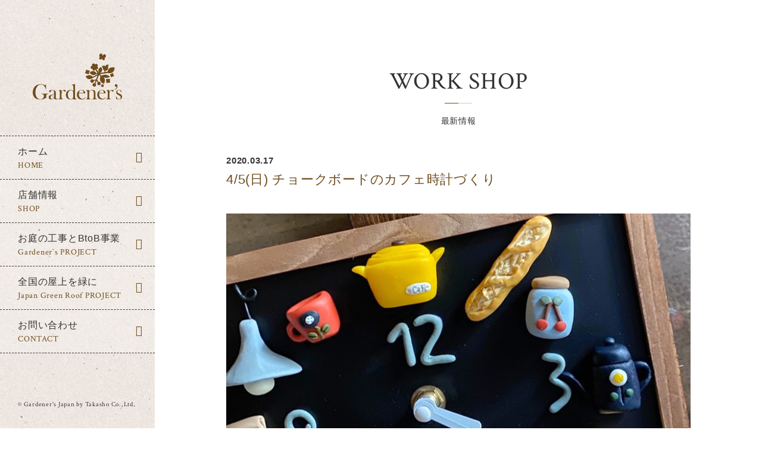

--- FILE ---
content_type: text/html; charset=UTF-8
request_url: https://gardeners-japan.jp/tennoji_news/1-26/
body_size: 8012
content:
<!DOCTYPE html>
<!--[if IE 7]>
<html class="ie ie7" lang="ja">
<![endif]-->
<!--[if IE 8]>
<html class="ie ie8" lang="ja">
<![endif]-->
<!--[if !(IE 7) & !(IE 8)]><!-->
<html lang="ja">
<!--<![endif]-->
<head>
<meta charset="UTF-8" />
<meta name="viewport" content="width=device-width,initial-scale=1.0,minimum-scale=1.0">
<link rel="stylesheet" href="https://gardeners-japan.jp/wp-content/themes/gardeners/css/ress.min.css">
<link rel="stylesheet" href="https://gardeners-japan.jp/wp-content/themes/gardeners/css/swiper.min.css">
<link rel="stylesheet" href="https://gardeners-japan.jp/wp-content/themes/gardeners/css/main.css?2109072108">
<link rel="stylesheet" href="https://gardeners-japan.jp/wp-content/themes/gardeners/css/animate.min.css">
<link rel="stylesheet" href="https://code.ionicframework.com/ionicons/2.0.1/css/ionicons.min.css">
<link href="https://fonts.googleapis.com/css?family=Crimson+Text&display=swap" rel="stylesheet">
<script src="https://gardeners-japan.jp/wp-content/themes/gardeners/js/vendor/modernizr-2.8.3-respond-1.4.2.min.js"></script>
<noscript><style>*{visibility:visible}</style></noscript>

<link rel="shortcut icon" href="https://gardeners-japan.jp/wp-content/themes/gardeners/img/favicon.ico" />
<!-- Global site tag (gtag.js) - Google Analytics -->
<script async src="https://www.googletagmanager.com/gtag/js?id=G-6X1JRVBFK3"></script>
<script>
  window.dataLayer = window.dataLayer || [];
  function gtag(){dataLayer.push(arguments);}
  gtag('js', new Date());

  gtag('config', 'G-6X1JRVBFK3');
</script>
<!-- Global site tag (gtag.js) - Google Analytics -->
<script async src="https://www.googletagmanager.com/gtag/js?id=UA-207961612-1"></script>
<script>
  window.dataLayer = window.dataLayer || [];
  function gtag(){dataLayer.push(arguments);}
  gtag('js', new Date());

  gtag('config', 'UA-207961612-1');
</script>
<meta name='robots' content='index, follow, max-image-preview:large, max-snippet:-1, max-video-preview:-1' />

	<!-- This site is optimized with the Yoast SEO plugin v19.6.1 - https://yoast.com/wordpress/plugins/seo/ -->
	<title>4/5(日) チョークボードのカフェ時計づくり - GARDENER&#039;S JAPAN（ガーデナーズジャパン）</title>
	<link rel="canonical" href="https://gardeners-japan.jp/tennoji_news/1-26/" />
	<meta property="og:locale" content="ja_JP" />
	<meta property="og:type" content="article" />
	<meta property="og:title" content="4/5(日) チョークボードのカフェ時計づくり - GARDENER&#039;S JAPAN（ガーデナーズジャパン）" />
	<meta property="og:description" content="もりやまねこ 先生（アトリエもりやまねこ） &nbsp; ねんどミニチュアを貼ったり、チョークボードに書いたり。 楽しくてかわいいオリジナル時計です。 &nbsp; 時間 11：00～17：00(30~40分) 定員 先 [&hellip;]" />
	<meta property="og:url" content="https://gardeners-japan.jp/tennoji_news/1-26/" />
	<meta property="og:site_name" content="GARDENER&#039;S JAPAN（ガーデナーズジャパン）" />
	<meta property="article:modified_time" content="2020-03-18T06:11:58+00:00" />
	<meta property="og:image" content="https://gardeners-japan.jp/wp-content/uploads/2020/03/200405_0.jpg" />
	<meta property="og:image:width" content="800" />
	<meta property="og:image:height" content="537" />
	<meta property="og:image:type" content="image/jpeg" />
	<meta name="twitter:card" content="summary_large_image" />
	<script type="application/ld+json" class="yoast-schema-graph">{"@context":"https://schema.org","@graph":[{"@type":"WebPage","@id":"https://gardeners-japan.jp/tennoji_news/1-26/","url":"https://gardeners-japan.jp/tennoji_news/1-26/","name":"4/5(日) チョークボードのカフェ時計づくり - GARDENER&#039;S JAPAN（ガーデナーズジャパン）","isPartOf":{"@id":"https://gardeners-japan.jp/#website"},"primaryImageOfPage":{"@id":"https://gardeners-japan.jp/tennoji_news/1-26/#primaryimage"},"image":{"@id":"https://gardeners-japan.jp/tennoji_news/1-26/#primaryimage"},"thumbnailUrl":"https://gardeners-japan.jp/wp-content/uploads/2020/03/200405_0.jpg","datePublished":"2020-03-17T06:21:45+00:00","dateModified":"2020-03-18T06:11:58+00:00","breadcrumb":{"@id":"https://gardeners-japan.jp/tennoji_news/1-26/#breadcrumb"},"inLanguage":"ja","potentialAction":[{"@type":"ReadAction","target":["https://gardeners-japan.jp/tennoji_news/1-26/"]}]},{"@type":"ImageObject","inLanguage":"ja","@id":"https://gardeners-japan.jp/tennoji_news/1-26/#primaryimage","url":"https://gardeners-japan.jp/wp-content/uploads/2020/03/200405_0.jpg","contentUrl":"https://gardeners-japan.jp/wp-content/uploads/2020/03/200405_0.jpg","width":800,"height":537},{"@type":"BreadcrumbList","@id":"https://gardeners-japan.jp/tennoji_news/1-26/#breadcrumb","itemListElement":[{"@type":"ListItem","position":1,"name":"ホーム","item":"https://gardeners-japan.jp/"},{"@type":"ListItem","position":2,"name":"てんしばi:na店","item":"https://gardeners-japan.jp/tennoji_news/"},{"@type":"ListItem","position":3,"name":"4/5(日) チョークボードのカフェ時計づくり"}]},{"@type":"WebSite","@id":"https://gardeners-japan.jp/#website","url":"https://gardeners-japan.jp/","name":"GARDENER&#039;S JAPAN（ガーデナーズジャパン）","description":"豊富な品種のバラを取り揃えた屋外売り場。店内には、海外から商品を仕入れた最新アイテムを取り揃え。ガーデニング先進国ヨーロッパをモデルにした専門店として、皆様の愛されるお店を目指しています。","potentialAction":[{"@type":"SearchAction","target":{"@type":"EntryPoint","urlTemplate":"https://gardeners-japan.jp/?s={search_term_string}"},"query-input":"required name=search_term_string"}],"inLanguage":"ja"}]}</script>
	<!-- / Yoast SEO plugin. -->


<link rel='dns-prefetch' href='//ajax.googleapis.com' />
<link rel='dns-prefetch' href='//s.w.org' />
<script type="text/javascript">
window._wpemojiSettings = {"baseUrl":"https:\/\/s.w.org\/images\/core\/emoji\/13.1.0\/72x72\/","ext":".png","svgUrl":"https:\/\/s.w.org\/images\/core\/emoji\/13.1.0\/svg\/","svgExt":".svg","source":{"concatemoji":"https:\/\/gardeners-japan.jp\/wp-includes\/js\/wp-emoji-release.min.js?ver=5.9.12"}};
/*! This file is auto-generated */
!function(e,a,t){var n,r,o,i=a.createElement("canvas"),p=i.getContext&&i.getContext("2d");function s(e,t){var a=String.fromCharCode;p.clearRect(0,0,i.width,i.height),p.fillText(a.apply(this,e),0,0);e=i.toDataURL();return p.clearRect(0,0,i.width,i.height),p.fillText(a.apply(this,t),0,0),e===i.toDataURL()}function c(e){var t=a.createElement("script");t.src=e,t.defer=t.type="text/javascript",a.getElementsByTagName("head")[0].appendChild(t)}for(o=Array("flag","emoji"),t.supports={everything:!0,everythingExceptFlag:!0},r=0;r<o.length;r++)t.supports[o[r]]=function(e){if(!p||!p.fillText)return!1;switch(p.textBaseline="top",p.font="600 32px Arial",e){case"flag":return s([127987,65039,8205,9895,65039],[127987,65039,8203,9895,65039])?!1:!s([55356,56826,55356,56819],[55356,56826,8203,55356,56819])&&!s([55356,57332,56128,56423,56128,56418,56128,56421,56128,56430,56128,56423,56128,56447],[55356,57332,8203,56128,56423,8203,56128,56418,8203,56128,56421,8203,56128,56430,8203,56128,56423,8203,56128,56447]);case"emoji":return!s([10084,65039,8205,55357,56613],[10084,65039,8203,55357,56613])}return!1}(o[r]),t.supports.everything=t.supports.everything&&t.supports[o[r]],"flag"!==o[r]&&(t.supports.everythingExceptFlag=t.supports.everythingExceptFlag&&t.supports[o[r]]);t.supports.everythingExceptFlag=t.supports.everythingExceptFlag&&!t.supports.flag,t.DOMReady=!1,t.readyCallback=function(){t.DOMReady=!0},t.supports.everything||(n=function(){t.readyCallback()},a.addEventListener?(a.addEventListener("DOMContentLoaded",n,!1),e.addEventListener("load",n,!1)):(e.attachEvent("onload",n),a.attachEvent("onreadystatechange",function(){"complete"===a.readyState&&t.readyCallback()})),(n=t.source||{}).concatemoji?c(n.concatemoji):n.wpemoji&&n.twemoji&&(c(n.twemoji),c(n.wpemoji)))}(window,document,window._wpemojiSettings);
</script>
<style type="text/css">
img.wp-smiley,
img.emoji {
	display: inline !important;
	border: none !important;
	box-shadow: none !important;
	height: 1em !important;
	width: 1em !important;
	margin: 0 0.07em !important;
	vertical-align: -0.1em !important;
	background: none !important;
	padding: 0 !important;
}
</style>
	<link rel='stylesheet' id='sbi_styles-css'  href='https://gardeners-japan.jp/wp-content/plugins/instagram-feed/css/sbi-styles.min.css?ver=6.9.1' type='text/css' media='all' />
<link rel='stylesheet' id='wp-block-library-css'  href='https://gardeners-japan.jp/wp-includes/css/dist/block-library/style.min.css?ver=5.9.12' type='text/css' media='all' />
<style id='global-styles-inline-css' type='text/css'>
body{--wp--preset--color--black: #000000;--wp--preset--color--cyan-bluish-gray: #abb8c3;--wp--preset--color--white: #ffffff;--wp--preset--color--pale-pink: #f78da7;--wp--preset--color--vivid-red: #cf2e2e;--wp--preset--color--luminous-vivid-orange: #ff6900;--wp--preset--color--luminous-vivid-amber: #fcb900;--wp--preset--color--light-green-cyan: #7bdcb5;--wp--preset--color--vivid-green-cyan: #00d084;--wp--preset--color--pale-cyan-blue: #8ed1fc;--wp--preset--color--vivid-cyan-blue: #0693e3;--wp--preset--color--vivid-purple: #9b51e0;--wp--preset--gradient--vivid-cyan-blue-to-vivid-purple: linear-gradient(135deg,rgba(6,147,227,1) 0%,rgb(155,81,224) 100%);--wp--preset--gradient--light-green-cyan-to-vivid-green-cyan: linear-gradient(135deg,rgb(122,220,180) 0%,rgb(0,208,130) 100%);--wp--preset--gradient--luminous-vivid-amber-to-luminous-vivid-orange: linear-gradient(135deg,rgba(252,185,0,1) 0%,rgba(255,105,0,1) 100%);--wp--preset--gradient--luminous-vivid-orange-to-vivid-red: linear-gradient(135deg,rgba(255,105,0,1) 0%,rgb(207,46,46) 100%);--wp--preset--gradient--very-light-gray-to-cyan-bluish-gray: linear-gradient(135deg,rgb(238,238,238) 0%,rgb(169,184,195) 100%);--wp--preset--gradient--cool-to-warm-spectrum: linear-gradient(135deg,rgb(74,234,220) 0%,rgb(151,120,209) 20%,rgb(207,42,186) 40%,rgb(238,44,130) 60%,rgb(251,105,98) 80%,rgb(254,248,76) 100%);--wp--preset--gradient--blush-light-purple: linear-gradient(135deg,rgb(255,206,236) 0%,rgb(152,150,240) 100%);--wp--preset--gradient--blush-bordeaux: linear-gradient(135deg,rgb(254,205,165) 0%,rgb(254,45,45) 50%,rgb(107,0,62) 100%);--wp--preset--gradient--luminous-dusk: linear-gradient(135deg,rgb(255,203,112) 0%,rgb(199,81,192) 50%,rgb(65,88,208) 100%);--wp--preset--gradient--pale-ocean: linear-gradient(135deg,rgb(255,245,203) 0%,rgb(182,227,212) 50%,rgb(51,167,181) 100%);--wp--preset--gradient--electric-grass: linear-gradient(135deg,rgb(202,248,128) 0%,rgb(113,206,126) 100%);--wp--preset--gradient--midnight: linear-gradient(135deg,rgb(2,3,129) 0%,rgb(40,116,252) 100%);--wp--preset--duotone--dark-grayscale: url('#wp-duotone-dark-grayscale');--wp--preset--duotone--grayscale: url('#wp-duotone-grayscale');--wp--preset--duotone--purple-yellow: url('#wp-duotone-purple-yellow');--wp--preset--duotone--blue-red: url('#wp-duotone-blue-red');--wp--preset--duotone--midnight: url('#wp-duotone-midnight');--wp--preset--duotone--magenta-yellow: url('#wp-duotone-magenta-yellow');--wp--preset--duotone--purple-green: url('#wp-duotone-purple-green');--wp--preset--duotone--blue-orange: url('#wp-duotone-blue-orange');--wp--preset--font-size--small: 13px;--wp--preset--font-size--medium: 20px;--wp--preset--font-size--large: 36px;--wp--preset--font-size--x-large: 42px;}.has-black-color{color: var(--wp--preset--color--black) !important;}.has-cyan-bluish-gray-color{color: var(--wp--preset--color--cyan-bluish-gray) !important;}.has-white-color{color: var(--wp--preset--color--white) !important;}.has-pale-pink-color{color: var(--wp--preset--color--pale-pink) !important;}.has-vivid-red-color{color: var(--wp--preset--color--vivid-red) !important;}.has-luminous-vivid-orange-color{color: var(--wp--preset--color--luminous-vivid-orange) !important;}.has-luminous-vivid-amber-color{color: var(--wp--preset--color--luminous-vivid-amber) !important;}.has-light-green-cyan-color{color: var(--wp--preset--color--light-green-cyan) !important;}.has-vivid-green-cyan-color{color: var(--wp--preset--color--vivid-green-cyan) !important;}.has-pale-cyan-blue-color{color: var(--wp--preset--color--pale-cyan-blue) !important;}.has-vivid-cyan-blue-color{color: var(--wp--preset--color--vivid-cyan-blue) !important;}.has-vivid-purple-color{color: var(--wp--preset--color--vivid-purple) !important;}.has-black-background-color{background-color: var(--wp--preset--color--black) !important;}.has-cyan-bluish-gray-background-color{background-color: var(--wp--preset--color--cyan-bluish-gray) !important;}.has-white-background-color{background-color: var(--wp--preset--color--white) !important;}.has-pale-pink-background-color{background-color: var(--wp--preset--color--pale-pink) !important;}.has-vivid-red-background-color{background-color: var(--wp--preset--color--vivid-red) !important;}.has-luminous-vivid-orange-background-color{background-color: var(--wp--preset--color--luminous-vivid-orange) !important;}.has-luminous-vivid-amber-background-color{background-color: var(--wp--preset--color--luminous-vivid-amber) !important;}.has-light-green-cyan-background-color{background-color: var(--wp--preset--color--light-green-cyan) !important;}.has-vivid-green-cyan-background-color{background-color: var(--wp--preset--color--vivid-green-cyan) !important;}.has-pale-cyan-blue-background-color{background-color: var(--wp--preset--color--pale-cyan-blue) !important;}.has-vivid-cyan-blue-background-color{background-color: var(--wp--preset--color--vivid-cyan-blue) !important;}.has-vivid-purple-background-color{background-color: var(--wp--preset--color--vivid-purple) !important;}.has-black-border-color{border-color: var(--wp--preset--color--black) !important;}.has-cyan-bluish-gray-border-color{border-color: var(--wp--preset--color--cyan-bluish-gray) !important;}.has-white-border-color{border-color: var(--wp--preset--color--white) !important;}.has-pale-pink-border-color{border-color: var(--wp--preset--color--pale-pink) !important;}.has-vivid-red-border-color{border-color: var(--wp--preset--color--vivid-red) !important;}.has-luminous-vivid-orange-border-color{border-color: var(--wp--preset--color--luminous-vivid-orange) !important;}.has-luminous-vivid-amber-border-color{border-color: var(--wp--preset--color--luminous-vivid-amber) !important;}.has-light-green-cyan-border-color{border-color: var(--wp--preset--color--light-green-cyan) !important;}.has-vivid-green-cyan-border-color{border-color: var(--wp--preset--color--vivid-green-cyan) !important;}.has-pale-cyan-blue-border-color{border-color: var(--wp--preset--color--pale-cyan-blue) !important;}.has-vivid-cyan-blue-border-color{border-color: var(--wp--preset--color--vivid-cyan-blue) !important;}.has-vivid-purple-border-color{border-color: var(--wp--preset--color--vivid-purple) !important;}.has-vivid-cyan-blue-to-vivid-purple-gradient-background{background: var(--wp--preset--gradient--vivid-cyan-blue-to-vivid-purple) !important;}.has-light-green-cyan-to-vivid-green-cyan-gradient-background{background: var(--wp--preset--gradient--light-green-cyan-to-vivid-green-cyan) !important;}.has-luminous-vivid-amber-to-luminous-vivid-orange-gradient-background{background: var(--wp--preset--gradient--luminous-vivid-amber-to-luminous-vivid-orange) !important;}.has-luminous-vivid-orange-to-vivid-red-gradient-background{background: var(--wp--preset--gradient--luminous-vivid-orange-to-vivid-red) !important;}.has-very-light-gray-to-cyan-bluish-gray-gradient-background{background: var(--wp--preset--gradient--very-light-gray-to-cyan-bluish-gray) !important;}.has-cool-to-warm-spectrum-gradient-background{background: var(--wp--preset--gradient--cool-to-warm-spectrum) !important;}.has-blush-light-purple-gradient-background{background: var(--wp--preset--gradient--blush-light-purple) !important;}.has-blush-bordeaux-gradient-background{background: var(--wp--preset--gradient--blush-bordeaux) !important;}.has-luminous-dusk-gradient-background{background: var(--wp--preset--gradient--luminous-dusk) !important;}.has-pale-ocean-gradient-background{background: var(--wp--preset--gradient--pale-ocean) !important;}.has-electric-grass-gradient-background{background: var(--wp--preset--gradient--electric-grass) !important;}.has-midnight-gradient-background{background: var(--wp--preset--gradient--midnight) !important;}.has-small-font-size{font-size: var(--wp--preset--font-size--small) !important;}.has-medium-font-size{font-size: var(--wp--preset--font-size--medium) !important;}.has-large-font-size{font-size: var(--wp--preset--font-size--large) !important;}.has-x-large-font-size{font-size: var(--wp--preset--font-size--x-large) !important;}
</style>
<link rel='stylesheet' id='toc-screen-css'  href='https://gardeners-japan.jp/wp-content/plugins/table-of-contents-plus/screen.min.css?ver=2106' type='text/css' media='all' />
<script type='text/javascript' src='https://ajax.googleapis.com/ajax/libs/jquery/1.11.2/jquery.min.js?ver=5.9.12' id='jquery-js'></script>
<style type="text/css">div#toc_container ul li {font-size: 100%;}</style></head>

<body class="animated fadeIn">
	<header id="cmn_hd">
		<h1 class="logo"><a href="https://gardeners-japan.jp/" title="GARDENER&#039;S JAPAN（ガーデナーズジャパン）" rel="home"><img src="https://gardeners-japan.jp/wp-content/themes/gardeners/img/logo_cl.svg" alt="GARDENER&#039;S JAPAN（ガーデナーズジャパン）"></a></h1>
		<nav id="nav_main">
			<div id="panel_btn">
				<span></span>
				<div class="en">MENU</div>
			</div>
			<div id="overlay">
				<ul>
					<li class="parent">
						<a class="nav_link" href="https://gardeners-japan.jp/">
							<span class="jp">ホーム</span><i class="ion-ios-home-outline"></i>
							<span class="en">HOME</span>
						</a>
					</li>
					<li class="parent">
						<dl class="toggle_list nav_link">
							<dt>
								<span class="jp">店舗情報</span><i class="ion-ios-information-outline"></i>
								<span class="en">SHOP</span>
							</dt>
							<dd>
								<ul>
									<li class="child"><a href="https://gardeners-japan.jp/kainan/">和歌山・海南店</a></li>
									<li class="child"><a href="https://www.gardeners-japan.com/">大阪・てんしばi:na店</a></li>
								</ul>
							</dd>
						</dl>
					</li>
					<li class="parent">
						<a class="nav_link" href="https://www.gardeners-japan.com/project">
							<span class="jp">お庭の工事とBtoB事業</span><i class=" ion-ios-rose-outline"></i>
							<span class="en">Gardener`s PROJECT</span>
						</a>
					</li>
<li class="parent">
<a class="nav_link" href="https://gardeners-japan.jp/grp/">
<span class="jp">全国の屋上を緑に</span><i class="ion-ios-keypad-outline"></i>
<span class="en">Japan Green Roof PROJECT</span>
</a>
</li>
					<li class="parent">
						<a class="nav_link" href="https://gardeners-japan.jp/contact/">
							<span class="jp">お問い合わせ</span><i class="ion-ios-email-outline"></i>
							<span class="en">CONTACT</span>
						</a>
					</li>
				</ul>
<ul class="sp" style="margin-top:-1px">
<li class="parent">
<a class="nav_link" href="https://mercari-shops.com/shops/WZGe2GmXu7dxWzpQQJQV5V" target="_blank"><span class="jp">オンラインショップ</span><i class=" ion-ios-cart-outline"></i><span class="en">ONLINE SHOP</span></a>
</li>
</ul>
</div>
		</nav>
<div class="btn_link line_link">
				</div>
		<div class="copyright en">&copy; Gardener's Japan by Takasho Co.,Ltd.</div>
	</header>
	<main id="main">
		<div id="container"><section class="fade_wrap">
	<div class="fade_content pb80">
		<h2 class="cmn_ttl pt100 pt100_sp pb40">
			<div class="en">WORK SHOP</div>			<div class="jp">最新情報</div>
		</h2>
				<div class="inner narrower">
			<time class="bold">2020.03.17</time>
			<div class="child_ttl">
				<h2>4/5(日) チョークボードのカフェ時計づくり</h2>
			</div>
			<div class="post_content mt40">
								<div class="mb30">
				<img width="780" height="520" src="https://gardeners-japan.jp/wp-content/uploads/2020/03/200405_0-780x520.jpg" class="attachment-blog_single size-blog_single wp-post-image" alt="" srcset="https://gardeners-japan.jp/wp-content/uploads/2020/03/200405_0-780x520.jpg 780w, https://gardeners-japan.jp/wp-content/uploads/2020/03/200405_0-300x201.jpg 300w, https://gardeners-japan.jp/wp-content/uploads/2020/03/200405_0-330x220.jpg 330w" sizes="(max-width: 780px) 100vw, 780px" />				</div>
								<div class="event-info cf">
<div class="event-info-img f-right">
<p class="teacher-name">もりやまねこ 先生（<a href="https://www.instagram.com/nendoriancocco/" target="_blank" rel="noopener noreferrer">アトリエもりやまねこ</a>）</p>
<p>&nbsp;</p>
</div>
<p>ねんどミニチュアを貼ったり、チョークボードに書いたり。<br />
楽しくてかわいいオリジナル時計です。</p>
<p>&nbsp;</p>
<table class="event-table">
<tbody>
<tr>
<th>時間</th>
<td>11：00～17：00(30~40分)</td>
</tr>
<tr>
<th>定員</th>
<td>先着15名</td>
</tr>
<tr>
<th>参加費</th>
<td>2,500円(税込 2,750円)※材料費込み</td>
</tr>
</tbody>
</table>
<p>&nbsp;<br />
<img src="http://gardeners-japan.jp/wp-content/uploads/2020/03/200405_1.jpg" /></p>
<p>&nbsp;</p>
<p class="text-att">※写真はイメージです。<br />
※材料は講習のため特別にご用意しております。材料のみの販売は行なっておりませんので、あしからずご了承ください。</p>
<p>&nbsp;</p>
<p class="text-att">★受講のお申し込みは、当日随時受け付けておりますが、ご予約も承ります。店頭またはお電話で。（TEL.06-6796-8011）</p>
<p>★ご予約の変更、キャンセルについて<br />
※お申込み後にご参加いただけなくなった場合は、必ず開講3日前までにご連絡ください。キャンセル待ちの方が出る場合がございますので、なるべくお早目のご連絡をお願いいたします。</p>
</div>
			</div>
			<aside class="mt60">
				<nav class="prev_next">
					<ul class="row jc_sb ai_c">
						<li class="prev"><a href="https://gardeners-japan.jp/tennoji_news/1-28/" rel="prev">4/5(日) ミニチュアガーデン 箱庭をつくろう！！</a></li>
						<li class="next"><a href="https://gardeners-japan.jp/tennoji_news/1-29/" rel="next">4/11(土)･12(日) 小学生も参加OK！春のかわいい フラワーブーケ</a></li>
					</ul>
				</nav>
				<div class="btn_link mt50 mt30_sp ac"><a href="https://gardeners-japan.jp/tennoji_news/">BACK</a></div>
			</aside>
		</div>
			</div>
</section>
				<section class="fade_wrap">
			<div class="fade_content bg_contact pb80">
				<div class="inner ac">
					<div class="cmn_ttl pt90 mb40">
						<div class="en">CONTACT</div>
						<div class="jp">お問い合わせ</div>
					</div>
					<p class="al_sp">
						お庭やエクステリアに関することなら<br class="pc">以下フォームにて何でもお気軽にお問合せください。<br>
						<br>
						※フォームより送信いただく内容は、弊社の「<a class="txt_link" href="https://takasho.co.jp/privacy" target="_blank">プライバシーポリシー</a>」にしたがい厳重に取り扱います。<br>
						また、送信内容はお客様への回答及び弊社のサービス向上に活かす以外の目的で使用いたしません。
					</p>
					<div class="btn_link mt50"><a class="cl" href="https://gardeners-japan.jp/contact/">CONTACT FORM</a></div>
				</div>
			</div>
		</section>
				<div id="totop">
			<a href="#main"><i class="ion-ios-arrow-up"></i></a>
		</div>
		<footer id="cmn_ft" class="row inner narrower jc_sb pt60 pb60">
			<div class="col">
				<div class="logo">
					<a href="https://gardeners-japan.jp/"><img src="https://gardeners-japan.jp/wp-content/themes/gardeners/img/logo_cl.svg" alt="GARDENER&#039;S JAPAN（ガーデナーズジャパン）"></a>
				</div>
				<a class="privacy" href="https://takasho.co.jp/privacy" target="_blank">個人情報保護について</a>
			</div>
			<div class="ar ac_sp">
				<h1>ガーデンセンター<br class="sp">「GARDENER’S JAPAN（ガーデナーズジャパン）」</h1>
				<ul class="row">
					<li><a href="https://gardeners-japan.jp/kainan/">海南店</a></li>
					<li><a href="https://www.gardeners-japan.com/">てんしばi:na店</a></li>
<li><a href="https://mercari-shops.com/shops/WZGe2GmXu7dxWzpQQJQV5V" target="_blank">オンラインショップ</a></li>
				</ul>
				<div class="copyright en">&copy; Gardener's Japan by Takasho Co.,Ltd.</div>
			</div>
		</footer>
	</div>
	<!-- #container -->
</main>
<!-- #main -->

<script src="https://gardeners-japan.jp/wp-content/themes/gardeners/js/vendor/imagesloaded.pkgd.min.js"></script>
<script src="https://gardeners-japan.jp/wp-content/themes/gardeners/js/vendor/jquery.waypoints.min.js"></script>
<script src="https://gardeners-japan.jp/wp-content/themes/gardeners/js/vendor/swiper.jquery.min.js"></script>
<script>
	var swiper = new Swiper('.slider', {
		autoplay: 5000, // オートプレイの間隔秒数
		speed: 1500, // スライドアニメーションの速度
		loop: true, // スライドをループ
		slidesPerView: 2, // スライド表示数
		//centeredSlides: true, センターモード
		spaceBetween: 10, // スライド間隔の設定
		simulateTouch: false, // タッチスワイプをPCで無効
		pagination: '.pagination', // ページネーションのセレクター名を設定
		paginationClickable: true, // ページネーションのクリックを有効に
		nextButton: '.btn_next', // 次へボタンのセレクター名を設定
		prevButton: '.btn_prev', // 前へボタンのセレクター名を設定
		autoplayDisableOnInteraction: false, // ページネーション等をクリックしてもオートプレイを有効に
		breakpoints: {
			// レスポンシブ設定
			768: {
				centeredSlides: true,
				simulateTouch: true,
				slidesPerView: 'auto'
			}
		}
	});
</script>
<script>
	var swiper = new Swiper('.slider_page_01', {
		effect: 'fade',
		autoplay: 2000, // オートプレイの間隔秒数
		speed: 1500, // スライドアニメーションの速度
		loop: true, // スライドをループ
		slidesPerView: 1, // スライド表示数
		centeredSlides: true, // センターモード
		simulateTouch: false, // タッチスワイプをPCで無効
		pagination: '.pagination', // ページネーションのセレクター名を設定
		paginationClickable: true, // ページネーションのクリックを有効に
		autoplayDisableOnInteraction: false // ページネーション等をクリックしてもオートプレイを有効に
	});
	var swiper = new Swiper('.slider_page_02', {
		effect: 'fade',
		autoplay: 2000, // オートプレイの間隔秒数
		speed: 1500, // スライドアニメーションの速度
		loop: true, // スライドをループ
		slidesPerView: 1, // スライド表示数
		centeredSlides: true, // センターモード
		simulateTouch: false, // タッチスワイプをPCで無効
		pagination: '.pagination', // ページネーションのセレクター名を設定
		paginationClickable: true, // ページネーションのクリックを有効に
		autoplayDisableOnInteraction: false // ページネーション等をクリックしてもオートプレイを有効に
	});
	var swiper = new Swiper('.slider_page_03', {
		effect: 'fade',
		autoplay: 2000, // オートプレイの間隔秒数
		speed: 1500, // スライドアニメーションの速度
		loop: true, // スライドをループ
		slidesPerView: 1, // スライド表示数
		centeredSlides: true, // センターモード
		simulateTouch: false, // タッチスワイプをPCで無効
		pagination: '.pagination', // ページネーションのセレクター名を設定
		paginationClickable: true, // ページネーションのクリックを有効に
		autoplayDisableOnInteraction: false // ページネーション等をクリックしてもオートプレイを有効に
	});
</script>
<script src="https://gardeners-japan.jp/wp-content/themes/gardeners/js/vendor/jquery.autopager-1.0.0.js"></script>
<script>
//  無限スクロール最大ページ数取得
var maxpage = 0; 
$('#loading').css('display', 'none');
$.autopager({
	content: '.auto_pager_list',// 読み込むコンテンツ
	link: '#next a', // 次ページへのリンク
	autoLoad: false,// スクロールの自動読込み解除
	start: function(current, next){
	  $('#loading').css('display', 'inline-block');
	  $('#next a').css('display', 'none');
	},
 
	load: function(current, next){
		$('#loading').css('display', 'none');
		$('#next a').css('display', 'inline-block');
		if( current.page >= maxpage ){ //最後のページ
			$('#next a').hide(); //次ページのリンクを隠す
		}
	}
});
$('#next a').click(function(){ // 次ページへのリンクボタン
	$.autopager('load'); // 次ページを読み込む
	return false;
});
</script>
<script src="https://ajaxzip3.github.io/ajaxzip3.js" charset="utf-8"></script>
<script src="https://gardeners-japan.jp/wp-content/themes/gardeners/js/main.js"></script>
<!-- Instagram Feed JS -->
<script type="text/javascript">
var sbiajaxurl = "https://gardeners-japan.jp/wp-admin/admin-ajax.php";
</script>
<script type='text/javascript' id='toc-front-js-extra'>
/* <![CDATA[ */
var tocplus = {"smooth_scroll":"1"};
/* ]]> */
</script>
<script type='text/javascript' src='https://gardeners-japan.jp/wp-content/plugins/table-of-contents-plus/front.min.js?ver=2106' id='toc-front-js'></script>
</body>
</html>

--- FILE ---
content_type: text/css
request_url: https://gardeners-japan.jp/wp-content/themes/gardeners/css/main.css?2109072108
body_size: 10283
content:
@charset "UTF-8";
::-moz-selection {
  background: #999;
  color: #fff;
  text-shadow: none; }

::selection {
  background: #999;
  color: #fff;
  text-shadow: none; }

ins {
  background-color: #999;
  color: #000;
  text-decoration: none; }

mark {
  background-color: #999;
  color: #000;
  font-style: italic;
  font-weight: bold; }

body {
  visibility: hidden;
  position: relative;
  min-width: 1220px;
  width: 100%;
  height: 100%;
  -webkit-tap-highlight-color: rgba(0, 0, 0, 0); }
  @media screen and (max-width: 768px) {
    body {
      min-width: auto; } }

dt, dd {
  margin: 0;
  padding: 0; }

a:link, a:visited {
  color: #333;
  text-decoration: none;
  -webkit-transition: all 0.25s;
  -o-transition: all 0.25s;
  transition: all 0.25s; }

a:hover img {
  opacity: 0.7; }
  @media screen and (max-width: 768px) {
    a:hover img {
      opacity: 1; } }

img {
  opacity: 1;
  max-width: 100%;
  height: auto;
  -webkit-transition: all 0.25s;
  -o-transition: all 0.25s;
  transition: all 0.25s;
  -webkit-backface-visibility: hidden;
  backface-visibility: hidden; }
  img.pc {
    display: inline; }
    @media screen and (max-width: 768px) {
      img.pc {
        display: none; } }
  img.sp {
    display: none; }
    @media screen and (max-width: 768px) {
      img.sp {
        display: inline; } }

input,
select,
textarea {
  padding: 16px;
  width: 100%;
  background: #fff;
  outline: none;
  -webkit-transition: all 0.25s;
  -o-transition: all 0.25s;
  transition: all 0.25s; }
  input[type="file"], input[type="radio"], input[type="checkbox"],
  select[type="file"],
  select[type="radio"],
  select[type="checkbox"],
  textarea[type="file"],
  textarea[type="radio"],
  textarea[type="checkbox"] {
    padding: 0;
    border: none;
    width: inherit; }
  input[type="radio"],
  select[type="radio"],
  textarea[type="radio"] {
    position: relative;
    top: 4px;
    width: 1.2em;
    height: 1.2em; }
  input.shorter,
  select.shorter,
  textarea.shorter {
    width: 420px; }
    @media screen and (max-width: 768px) {
      input.shorter,
      select.shorter,
      textarea.shorter {
        width: 100%; } }
  @media screen and (max-width: 768px) {
    input,
    select,
    textarea {
      padding: 10px; } }

textarea {
  width: 100%;
  height: 260px; }
  @media screen and (max-width: 768px) {
    textarea {
      height: 160px; } }

::-webkit-input-placeholder, :placeholder-shown {
  color: #ccc; }

.inner {
  position: relative;
  margin: 0 auto;
  max-width: 960px; }
  .inner.narrower {
    max-width: 780px; }
  @media screen and (max-width: 768px) {
    .inner {
      margin: 0 20px;
      max-width: 100%; } }

.bg_ptn {
  background: url(../img/bg_ptn_02.jpg); }

.bg_contact {
  background: url(../img/bg_contact.jpg) no-repeat;
  background-size: cover; }

.overlay {
  position: relative; }
  .overlay:before {
    content: '';
    z-index: 1;
    position: absolute;
    top: 0;
    left: 0;
    width: 100%;
    height: 100%;
    background: rgba(0, 0, 0, 0.3); }

.btn_link a, .btn_link p, .btn_link [type=submit] {
  position: relative;
  display: inline-block;
  padding: 0;
  width: 270px;
  height: 50px;
  border: 1px solid #6f4c1d;
  background: none;
  color: #6f4c1d;
  font-family: "Crimson Text", serif;
  font-size: 16px;
  font-weight: 500;
  text-align: center;
  line-height: 50px;
  -webkit-transition: all 0.25s;
  -o-transition: all 0.25s;
  transition: all 0.25s;
  outline: none;
  cursor: pointer; }
  .btn_link a:hover, .btn_link p:hover, .btn_link [type=submit]:hover {
    background: #6f4c1d;
    color: #fff; }
    .btn_link a:hover:after, .btn_link p:hover:after, .btn_link [type=submit]:hover:after {
      right: 15px;
      color: #fff; }
  .btn_link a:after, .btn_link p:after, .btn_link [type=submit]:after {
    content: '\f3d3';
    position: absolute;
    right: 10px;
    color: #6f4c1d;
    font-family: "Ionicons";
    font-size: 16px;
    -webkit-transition: all 0.25s;
    -o-transition: all 0.25s;
    transition: all 0.25s; }
    @media screen and (max-width: 768px) {
      .btn_link a:after, .btn_link p:after, .btn_link [type=submit]:after {
        font-size: 14px; } }
  .btn_link a.sml, .btn_link p.sml, .btn_link [type=submit].sml {
    width: 180px;
    height: 44px;
    font-size: 13px;
    line-height: 44px; }
    @media screen and (max-width: 768px) {
      .btn_link a.sml, .btn_link p.sml, .btn_link [type=submit].sml {
        width: 110px;
        height: 36px;
        font-size: 11px;
        line-height: 36px; } }
  .btn_link a.cl, .btn_link p.cl, .btn_link [type=submit].cl {
    background: #6f4c1d;
    color: #fff; }
    .btn_link a.cl:hover, .btn_link p.cl:hover, .btn_link [type=submit].cl:hover {
      border: 1px solid #6f4c1d;
      background: none;
      color: #6f4c1d; }
      .btn_link a.cl:hover:after, .btn_link p.cl:hover:after, .btn_link [type=submit].cl:hover:after {
        color: #6f4c1d; }
    .btn_link a.cl:after, .btn_link p.cl:after, .btn_link [type=submit].cl:after {
      color: #fff; }
  .btn_link a.wh, .btn_link p.wh, .btn_link [type=submit].wh {
    border: 1px solid #fff;
    color: #fff; }
    .btn_link a.wh:hover, .btn_link p.wh:hover, .btn_link [type=submit].wh:hover {
      border: 1px solid #6f4c1d; }
    .btn_link a.wh:after, .btn_link p.wh:after, .btn_link [type=submit].wh:after {
      color: #fff; }
  .btn_link a.jp, .btn_link p.jp, .btn_link [type=submit].jp {
    font-family: "游ゴシック体", "Yu Gothic", YuGothic, "ヒラギノ角ゴシック Pro", "Hiragino Kaku Gothic Pro", "メイリオ", Meiryo, Osaka, "ＭＳ Ｐゴシック", "MS PGothic", sans-serif;
    font-size: 13px;
    font-weight: 500; }
  .btn_link a.target:after, .btn_link p.target:after, .btn_link [type=submit].target:after {
    content: '\f3ef'; }
  .btn_link a.pdf:after, .btn_link p.pdf:after, .btn_link [type=submit].pdf:after {
    content: '\f12f'; }
  .btn_link a.open:after, .btn_link p.open:after, .btn_link [type=submit].open:after {
    content: '\f3d0'; }
  .btn_link a.close:after, .btn_link p.close:after, .btn_link [type=submit].close:after {
    content: '\f3d8'; }
  .btn_link a.no_icon:after, .btn_link p.no_icon:after, .btn_link [type=submit].no_icon:after {
    content: none; }
  @media screen and (max-width: 768px) {
    .btn_link a, .btn_link p, .btn_link [type=submit] {
      width: 100%;
      max-width: 230px;
      height: 46px;
      font-size: 14px;
      line-height: 46px; } }

.txt_link {
  color: #6f4c1d !important;
  text-decoration: underline !important; }
  .txt_link:hover {
    text-decoration: none !important; }

.border_box {
  padding: 25px;
  border: 1px dashed #333; }
  @media screen and (max-width: 768px) {
    .border_box {
      padding: 15px; } }

.cmn_list {
  font-size: 16px; }
  .cmn_list .each {
    border-bottom: 1px solid #ccc; }
    .cmn_list .each:last-child {
      border-bottom: none; }
    .cmn_list .each > dt {
      padding: 30px 0 30px 30px;
      width: 20%; }
      @media screen and (max-width: 768px) {
        .cmn_list .each > dt {
          display: block;
          padding: 14px 0 0;
          width: 100%; } }
    .cmn_list .each > dd {
      padding: 30px 30px 30px 0;
      width: 80%; }
      @media screen and (max-width: 768px) {
        .cmn_list .each > dd {
          display: block;
          padding: 0 0 10px;
          width: 100%; } }
    .cmn_list .each .list_member dt {
      width: 190px; }
      @media screen and (max-width: 768px) {
        .cmn_list .each .list_member dt {
          width: 160px; } }
  .cmn_list.contact .each > dt {
    width: 30%; }
    @media screen and (max-width: 768px) {
      .cmn_list.contact .each > dt {
        padding: 14px 0 4px;
        width: 100%; } }
  .cmn_list.contact .each > dd {
    width: 70%; }
    @media screen and (max-width: 768px) {
      .cmn_list.contact .each > dd {
        width: 100%; } }
  @media screen and (max-width: 768px) {
    .cmn_list {
      font-size: 14px; } }

.fade_content {
  visibility: hidden;
  position: relative;
  -webkit-transition: all 0.25s;
  -o-transition: all 0.25s;
  transition: all 0.25s; }

.animated {
  visibility: visible;
  -webkit-animation-delay: 0.2s;
  animation-delay: 0.2s; }

@media screen and (max-width: 768px) {
  .no_animated {
    -webkit-animation-name: none !important;
    animation-name: none !important;
    -webkit-animation-fill-mode: none !important;
    animation-fill-mode: none !important; } }

#cmn_hd {
  z-index: 10;
  position: fixed;
  top: 0;
  left: 0;
  overflow: auto;
  width: 260px;
  height: 100%;
  background: url(../img/bg_ptn_01.jpg); }
  #cmn_hd .logo {
    margin: 90px auto 60px;
    width: 150px; }
    @media screen and (max-width: 768px) {
      #cmn_hd .logo {
        margin: 8px 0 0 20px;
        width: 84px; } }
  #cmn_hd #nav_main {
    z-index: 200;
    position: relative;
    margin-top: 30px; }
    #cmn_hd #nav_main #panel_btn {
      display: none; }
      @media screen and (max-width: 768px) {
        #cmn_hd #nav_main #panel_btn {
          display: block;
          position: absolute;
          top: 0;
          right: 0;
          width: 60px;
          height: 60px;
          background: #6f4c1d;
          cursor: pointer; }
          #cmn_hd #nav_main #panel_btn.close span {
            background: transparent; }
            #cmn_hd #nav_main #panel_btn.close span:before, #cmn_hd #nav_main #panel_btn.close span:after {
              margin-top: 0; }
            #cmn_hd #nav_main #panel_btn.close span:before {
              -webkit-transform: rotate(-45deg);
              -ms-transform: rotate(-45deg);
              transform: rotate(-45deg); }
            #cmn_hd #nav_main #panel_btn.close span:after {
              -webkit-transform: rotate(-135deg);
              -ms-transform: rotate(-135deg);
              transform: rotate(-135deg); }
          #cmn_hd #nav_main #panel_btn span {
            display: block;
            position: absolute;
            top: 22px;
            left: 20px;
            width: 20px;
            height: 1px;
            background: #fff;
            -webkit-transition: all 0.25s;
            -o-transition: all 0.25s;
            transition: all 0.25s; }
            #cmn_hd #nav_main #panel_btn span:before, #cmn_hd #nav_main #panel_btn span:after {
              display: block;
              content: "";
              position: absolute;
              top: 50%;
              left: 0;
              width: 20px;
              height: 1px;
              background: #fff;
              -webkit-transition: all 0.2s ease-in;
              -o-transition: all 0.2s ease-in;
              transition: all 0.2s ease-in; }
            #cmn_hd #nav_main #panel_btn span:before {
              margin-top: -7px; }
            #cmn_hd #nav_main #panel_btn span:after {
              margin-top: 5px; }
          #cmn_hd #nav_main #panel_btn .en {
            position: absolute;
            top: 34px;
            left: 12px;
            color: #fff;
            font-size: 11px;
            text-align: center; } }
    #cmn_hd #nav_main ul .parent {
      border-top: 1px dashed #333; }
      #cmn_hd #nav_main ul .parent:last-child {
        border-bottom: 1px dashed #333; }
      #cmn_hd #nav_main ul .parent .nav_link {
        display: block;
        position: relative;
        padding: 12px 30px;
        width: 100%;
        background: rgba(255, 255, 255, 0.2);
        line-height: 1.5;
        cursor: pointer;
        -webkit-transition: all 0.25s;
        -o-transition: all 0.25s;
        transition: all 0.25s; }
        #cmn_hd #nav_main ul .parent .nav_link:hover {
          background: rgba(255, 255, 255, 0); }
        #cmn_hd #nav_main ul .parent .nav_link:after {
          content: '\f3d3';
          position: absolute;
          top: 22px;
          right: 20px;
          font-family: "Ionicons";
          color: #6f4c1d;
          font-size: 18px; }
          @media screen and (max-width: 768px) {
            #cmn_hd #nav_main ul .parent .nav_link:after {
              top: 20px;
              font-size: 14px; } }
        #cmn_hd #nav_main ul .parent .nav_link .jp {
          font-size: 16px; }
          @media screen and (max-width: 768px) {
            #cmn_hd #nav_main ul .parent .nav_link .jp {
              font-size: 14px; } }
        #cmn_hd #nav_main ul .parent .nav_link i {
          margin: 0 0 0 5px;
          color: #6f4c1d;
          font-size: 18px; }
        #cmn_hd #nav_main ul .parent .nav_link .en {
          display: block;
          color: #6f4c1d;
          font-size: 14px; }
          @media screen and (max-width: 768px) {
            #cmn_hd #nav_main ul .parent .nav_link .en {
              font-size: 10px; } }
        @media screen and (max-width: 768px) {
          #cmn_hd #nav_main ul .parent .nav_link {
            padding: 10px 20px; } }
      #cmn_hd #nav_main ul .parent .toggle_list dd {
        display: none;
        margin: 5px 0 0; }
        #cmn_hd #nav_main ul .parent .toggle_list dd a {
          display: block;
          padding: 10px 10px 0;
          font-size: 14px; }
      #cmn_hd #nav_main ul .parent .toggle_list:after {
        content: '\f3d0'; }
      #cmn_hd #nav_main ul .parent .toggle_list.open:after {
        content: '\f3d8'; }
    @media screen and (max-width: 768px) {
      #cmn_hd #nav_main {
        position: static;
        margin-top: 0; } }
#cmn_hd .line_link {margin:60px auto 0;text-align:center;display:flex;flex-direction:column;gap:1rem;align-items:center}
@media screen and (max-width: 768px) {
#cmn_hd .line_link {position:absolute;top:12px;right:75px;margin:0;flex-direction:row;gap:.25rem}
        #cmn_hd .line_link a:after {
          content: none; } }
  #cmn_hd .copyright {
    position: absolute;
    bottom: 30px;
    left: 30px;
    font-size: 11px; }
    @media screen and (max-width: 768px) {
      #cmn_hd .copyright {
        display: none; } }
  @media screen and (max-width: 768px) {
    #cmn_hd {
      overflow: inherit;
      width: 100%;
      height: 60px; }
      #cmn_hd #overlay {
        z-index: 9999;
        position: fixed;
        top: 60px;
        left: 0;
        display: block;
        width: 100%;
        height: 0;
        background: url(../img/bg_ptn_01.jpg);
        -webkit-backface-visibility: hidden;
        backface-visibility: hidden;
        overflow: hidden;
        -webkit-transition: 0.6s ease-in-out 0s;
        -o-transition: 0.6s ease-in-out 0s;
        transition: 0.6s ease-in-out 0s; }
      #cmn_hd #overlay.close {
        height: 100%; } }

#main {
  position: absolute;
  top: 0;
  width: 100%;
  height: 100%; }
  @media screen and (max-width: 768px) {
    #main {
      position: relative;
      top: inherit;
      margin: 0 auto;
      min-width: inherit;
      max-width: inherit;
      height: inherit; } }

#container {
  position: relative;
  padding-left: 260px; }
  @media screen and (max-width: 768px) {
    #container {
      padding: 0; } }

#totop a {
  display: block;
  width: 100%;
  height: 48px;
  background: #f6f6f6;
  font-size: 30px;
  line-height: 48px;
  text-align: center;
  -webkit-transition: all 0.25s;
  -o-transition: all 0.25s;
  transition: all 0.25s; }
  #totop a:hover {
    background: #6f4c1d;
    color: #fff; }
  @media screen and (max-width: 768px) {
    #totop a {
      height: 40px;
      font-size: 24px;
      line-height: 40px; } }

.ft_contact {
  margin: 100px 0 0;
  padding: 50px 0;
  background: url(../img/img_waiwai_01.jpg) no-repeat center center;
  background-size: cover;
  color: #fff; }
  .ft_contact .tel {
    margin: 10px 0;
    color: #fff;
    font-size: 32px; }
    .ft_contact .tel:hover {
      opacity: 0.6; }
    .ft_contact .tel span {
      margin: 0 10px 0 0;
      font-size: 15px; }
    @media screen and (max-width: 768px) {
      .ft_contact .tel {
        margin: 6px 0 10px;
        -webkit-box-pack: center;
        -ms-flex-pack: center;
        justify-content: center; } }
  .ft_contact .facebook {
    width: 380px; }
    @media screen and (max-width: 768px) {
      .ft_contact .facebook {
        width: 100%; } }
  @media screen and (max-width: 768px) {
    .ft_contact {
      margin: 60px 0 0;
      padding: 30px 0; } }

#cmn_ft .col .logo {
  margin: 0 0 10px;
  width: 130px; }
  @media screen and (max-width: 768px) {
    #cmn_ft .col .logo {
      margin: 0 auto 10px;
      width: 90px; } }

#cmn_ft .col .privacy {
  color: #6f4c1d;
  font-size: 11px;
  text-decoration: underline; }
  #cmn_ft .col .privacy:hover {
    text-decoration: none; }
  @media screen and (max-width: 768px) {
    #cmn_ft .col .privacy {
      text-align: center; } }

@media screen and (max-width: 768px) {
  #cmn_ft .col {
    margin-bottom: 25px;
    text-align: center; } }

#cmn_ft .ar h1 {
  font-size: 11px; }
  @media screen and (max-width: 768px) {
    #cmn_ft .ar h1 {
      font-size: 13px; } }

#cmn_ft .ar ul {
  -webkit-box-pack: end;
  -ms-flex-pack: end;
  justify-content: flex-end;
  padding: 20px 0; }
  #cmn_ft .ar ul li {
    margin: 0 0 0 16px;
    padding: 0 0 0 16px;
    border-left: 1px solid #333;
    font-size: 14px;
    line-height: 1; }
    #cmn_ft .ar ul li:first-child {
      margin: 0;
      padding: 0;
      border-left: none; }
    @media screen and (max-width: 768px) {
      #cmn_ft .ar ul li {
        font-size: 13px; } }
  @media screen and (max-width: 768px) {
    #cmn_ft .ar ul {
      -webkit-box-pack: center;
      -ms-flex-pack: center;
      justify-content: center; } }

#cmn_ft .ar .copyright {
  font-size: 11px; }

@media screen and (max-width: 768px) {
  #cmn_ft .ar {
    width: 100%; } }

.mv {
  z-index: 1;
  overflow: hidden;
  position: relative;
  padding: 10px 10px 50px;
  width: 100%;
  background: #fff; }
  .mv .swiper-wrapper .swiper-slide {
    position: relative; }
    .mv .swiper-wrapper .swiper-slide .layer {
      z-index: 99;
      display: -webkit-box;
      display: -ms-flexbox;
      display: flex;
      -webkit-box-orient: vertical;
      -webkit-box-direction: normal;
      -ms-flex-direction: column;
      flex-direction: column;
      -webkit-box-pack: center;
      -ms-flex-pack: center;
      justify-content: center;
      -webkit-box-align: center;
      -ms-flex-align: center;
      align-items: center;
      position: absolute;
      top: 0;
      left: 0;
      width: 100%;
      height: 100%;
      color: #fff;
      text-align: center;
      -webkit-backface-visibility: hidden;
      backface-visibility: hidden; }
      @media screen and (max-width: 768px) {
        .mv .swiper-wrapper .swiper-slide .layer .btn_link {
          width: 80%; } }
    .mv .swiper-wrapper .swiper-slide .overlay:before {
      -webkit-backface-visibility: hidden;
      backface-visibility: hidden; }
.mv .swiper-wrapper .swiper-slide .overlay img {width:100%;height:auto;aspect-ratio:3 / 4;object-fit:cover;max-height:700px}
    @media screen and (max-width: 768px) {
/*      .mv .swiper-wrapper .swiper-slide {
        width: 260px !important; }*/
}
  .mv .controls {
    display: -webkit-box;
    display: -ms-flexbox;
    display: flex;
    position: absolute;
    bottom: 0;
    right: 110px; }
    .mv .controls .btn_next, .mv .controls .btn_prev {
      display: block;
      opacity: 1;
      margin: 0 0 0 5px;
      position: relative;
      width: 50px;
      height: 50px;
      background: #6f4c1d;
      color: #fff;
      font-size: 18px;
      text-align: center;
      line-height: 50px;
      cursor: pointer;
      -webkit-transition: all 0.25s;
      -o-transition: all 0.25s;
      transition: all 0.25s; }
      .mv .controls .btn_next:hover, .mv .controls .btn_prev:hover {
        opacity: 0.6; }
      @media screen and (max-width: 768px) {
        .mv .controls .btn_next, .mv .controls .btn_prev {
          width: 35px;
          height: 35px;
          font-size: 16px;
          line-height: 35px; } }
    .mv .controls .pagination {
      display: -webkit-box;
      display: -ms-flexbox;
      display: flex;
      position: absolute;
      right: 120px;
      bottom: 20px; }
      .mv .controls .pagination .swiper-pagination-bullet {
        opacity: 1;
        margin: 0 5px;
        width: 12px;
        height: 12px;
        border: 1px solid #333;
        background: none;
        cursor: pointer;
        border-radius: 20px;
        -webkit-transition: all 0.25s;
        -o-transition: all 0.25s;
        transition: all 0.25s; }
        .mv .controls .pagination .swiper-pagination-bullet:hover {
          background: #333; }
        .mv .controls .pagination .swiper-pagination-bullet.swiper-pagination-bullet-active {
          background: #333; }
      @media screen and (max-width: 768px) {
        .mv .controls .pagination {
          right: 84px;
          bottom: 12px; } }
    @media screen and (max-width: 768px) {
      .mv .controls {
        right: 0;
        bottom: 15px; } }
  @media screen and (max-width: 768px) {
    .mv {
      padding: 70px 10px 50px; } }

@-webkit-keyframes fadetoleft {
  0% {
    -webkit-transform: translateX(16px);
    transform: translateX(16px);
    opacity: 0; }
  to {
    -webkit-transform: translateX(0);
    transform: translateX(0);
    opacity: 1; } }

@keyframes fadetoleft {
  0% {
    -webkit-transform: translateX(16px);
    transform: translateX(16px);
    opacity: 0; }
  to {
    -webkit-transform: translateX(0);
    transform: translateX(0);
    opacity: 1; } }

@-webkit-keyframes fadetotop {
  0% {
    -webkit-transform: translateY(16px);
    transform: translateY(16px);
    opacity: 0; }
  to {
    -webkit-transform: translateY(0);
    transform: translateY(0);
    opacity: 1; } }

@keyframes fadetotop {
  0% {
    -webkit-transform: translateY(16px);
    transform: translateY(16px);
    opacity: 0; }
  to {
    -webkit-transform: translateY(0);
    transform: translateY(0);
    opacity: 1; } }

@-webkit-keyframes marquee {
  0% {
    height: 0;
    background: #fff; }
  40% {
    height: 95px;
    -webkit-transform: translateY(0);
    transform: translateY(0);
    @media (-ms-high-contrast: none) {
      -webkit-transform: translateY(-100px);
      transform: translateY(-100px); }
    @media screen and (max-width: 768px) {
      height: 60px; } }
  to {
    height: 95px;
    background: #fff;
    -webkit-transform: translateY(95px);
    transform: translateY(95px);
    @media (-ms-high-contrast: none) {
      -webkit-transform: translateY(-30px);
      transform: translateY(-30px); }
    @media screen and (max-width: 768px) {
      height: 60px; } } }

@keyframes marquee {
  0% {
    height: 0;
    background: #fff; }
  40% {
    height: 95px;
    -webkit-transform: translateY(0);
    transform: translateY(0);
    @media (-ms-high-contrast: none) {
      -webkit-transform: translateY(-100px);
      transform: translateY(-100px); }
    @media screen and (max-width: 768px) {
      height: 60px; } }
  to {
    height: 95px;
    background: #fff;
    -webkit-transform: translateY(95px);
    transform: translateY(95px);
    @media (-ms-high-contrast: none) {
      -webkit-transform: translateY(-30px);
      transform: translateY(-30px); }
    @media screen and (max-width: 768px) {
      height: 60px; } } }

.page_mv {
  overflow: hidden;
  position: relative;
  margin: 10px 10px 0; }
  .page_mv.cafe {
    margin: 0; }
  .page_mv .layer {
    z-index: 9;
    display: -webkit-box;
    display: -ms-flexbox;
    display: flex;
    -webkit-box-orient: vertical;
    -webkit-box-direction: normal;
    -ms-flex-direction: column;
    flex-direction: column;
    -webkit-box-pack: center;
    -ms-flex-pack: center;
    justify-content: center;
    -webkit-box-align: center;
    -ms-flex-align: center;
    align-items: center;
    position: absolute;
    top: 0;
    left: 0;
    width: 100%;
    height: 100%;
    color: #fff;
    text-align: center; }
    .page_mv .layer .cmn_ttl {
      color: #fff; }
      .page_mv .layer .cmn_ttl .logo {
        margin: 0 auto;
        width: 200px; }
        @media screen and (max-width: 768px) {
          .page_mv .layer .cmn_ttl .logo {
            width: 130px; } }
      .page_mv .layer .cmn_ttl .en {
        font-size: 20px; }
        .page_mv .layer .cmn_ttl .en.inherit {
          font-size: 40px; }
          .page_mv .layer .cmn_ttl .en.inherit:before, .page_mv .layer .cmn_ttl .en.inherit:after {
            bottom: 0; }
          @media screen and (max-width: 768px) {
            .page_mv .layer .cmn_ttl .en.inherit {
              font-size: 28px; } }
        .page_mv .layer .cmn_ttl .en:before, .page_mv .layer .cmn_ttl .en:after {
          bottom: -7px; }
        @media screen and (max-width: 768px) {
          .page_mv .layer .cmn_ttl .en {
            font-size: 13px; } }
      .page_mv .layer .cmn_ttl .jp {
        margin: 20px 0 0; }
        .page_mv .layer .cmn_ttl .jp.inherit {
          margin: 16px 0 0; }
    .page_mv .layer .scroll {
      position: absolute;
      right: 0;
      bottom: 30px;
      left: 0;
      margin: 0 auto;
      color: #fff;
      line-height: 1.6; }
      @media screen and (max-width: 768px) {
        .page_mv .layer .scroll {
          display: none; } }
  .page_mv .overlay img {
    width: 100%;
    height: auto; }
  @media screen and (max-width: 768px) {
    .page_mv {
      margin: 70px 10px 0; } }

.image_left {
  position: relative;
  width: 520px; }
  .image_left.staff_img {
    width: 290px; }
    @media screen and (max-width: 768px) {
      .image_left.staff_img {
        width: 100%; } }
  .image_left.jpx_img {
    width: 85px; }
    @media screen and (max-width: 768px) {
      .image_left.jpx_img {
        width: 12%; } }
  .image_left .en {
    z-index: 99;
    position: absolute;
    left: -18px;
    height: 100%;
    color: #fff;
    font-size: 30px;
    text-align: center;
    -webkit-writing-mode: vertical-rl;
    -ms-writing-mode: tb-rl;
    writing-mode: vertical-rl; }
    @media screen and (max-width: 768px) {
      .image_left .en {
        left: -11px;
        font-size: 22px; } }
  .image_left .controls {
    position: absolute;
    bottom: -50px;
    right: 0; }
    .image_left .controls .pagination {
      display: -webkit-box;
      display: -ms-flexbox;
      display: flex;
      position: absolute;
      right: 0;
      bottom: 20px; }
      .image_left .controls .pagination .swiper-pagination-bullet {
        opacity: 1;
        margin: 0 5px;
        width: 12px;
        height: 12px;
        border: 1px solid #333;
        background: none;
        cursor: pointer;
        border-radius: 20px;
        -webkit-transition: all 0.25s;
        -o-transition: all 0.25s;
        transition: all 0.25s; }
        .image_left .controls .pagination .swiper-pagination-bullet:hover {
          background: #333; }
        .image_left .controls .pagination .swiper-pagination-bullet.swiper-pagination-bullet-active {
          background: #333; }
      @media screen and (max-width: 768px) {
        .image_left .controls .pagination {
          bottom: 12px; } }
    @media screen and (max-width: 768px) {
      .image_left .controls {
        bottom: -35px; } }
  @media screen and (max-width: 768px) {
    .image_left {
      -webkit-box-ordinal-group: 2;
      -ms-flex-order: 1;
      order: 1;
      width: 100%; } }

.txt_right {
  width: calc(100% - 560px); }
  .txt_right.staff_txt {
    width: calc(100% - 320px); }
    @media screen and (max-width: 768px) {
      .txt_right.staff_txt {
        width: 100%; } }
  .txt_right.jpx_txt {
    width: 635px; }
    @media screen and (max-width: 768px) {
      .txt_right.jpx_txt {
        width: 84%; } }
  @media screen and (max-width: 768px) {
    .txt_right {
      -webkit-box-ordinal-group: 3;
      -ms-flex-order: 2;
      order: 2;
      width: 100%; } }

@media screen and (max-width: 768px) {
  .tmb_grid_image div {
    width: 32.5%; } }

.bnr_sns_link {
  position: relative; }
  .bnr_sns_link figcaption {
    position: absolute;
    bottom: 0;
    padding: 16px 0;
    width: 100%;
    background: rgba(0, 0, 0, 0.6);
    color: #fff;
    font-size: 11px;
    letter-spacing: 0; }
    .bnr_sns_link figcaption p {
      line-height: 1.4; }
    .bnr_sns_link figcaption .btn {
      margin: 0 0 0 6px;
      padding: 0 10px;
      border: 1px solid #fff;
      line-height: 28px; }
    @media screen and (max-width: 768px) {
      .bnr_sns_link figcaption {
        font-size: 10px; } }

.map {
  overflow: hidden;
  margin: 40px 0; }
  .map iframe {
    display: block; }
    @media screen and (max-width: 768px) {
      .map iframe {
        height: 300px; } }
  @media screen and (max-width: 768px) {
    .map {
      margin: 20px 0; } }

@media screen and (max-width: 768px) {
  .readmore_box + [data-readmore-toggle], .readmore_box[data-readmore] {
    width: auto !important; } }

.style_intro {
  position: relative; }
  .style_intro .child_ttl, .style_intro p {
    z-index: 1;
    position: relative; }
  .style_intro .decoration {
    z-index: 0;
    position: absolute;
    top: 0; }
    .style_intro .decoration.left {
      left: 40px; }
      @media screen and (max-width: 768px) {
        .style_intro .decoration.left {
          left: 10px;
          width: 65px; } }
    .style_intro .decoration.right {
      right: 40px; }
      @media screen and (max-width: 768px) {
        .style_intro .decoration.right {
          right: 10px;
          width: 55px; } }

.flow {
  background: url(../img/bg_flow.jpg) center;
  background-size: cover;
  color: #fff; }
  .flow .inner {
    z-index: 2; }
  .flow .cmn_ttl {
    color: #fff; }
  .flow .flow_img {
    margin: 40px auto 0;
    width: 770px; }
    @media screen and (max-width: 768px) {
      .flow .flow_img {
        margin: 20px auto 0;
        width: 100%; } }

.question_section .toggle_list {
  position: relative;
  margin: 15px 0 0; }
  .question_section .toggle_list:first-child {
    margin: 0; }
  .question_section .toggle_list.open dt:after {
    content: '\f3d8'; }
  .question_section .toggle_list dt, .question_section .toggle_list dd {
    position: relative; }
    .question_section .toggle_list dt:before, .question_section .toggle_list dd:before {
      content: '';
      position: absolute;
      top: 0;
      left: 20px;
      bottom: 0;
      font-size: 30px;
      font-weight: 400; }
      @media screen and (max-width: 768px) {
        .question_section .toggle_list dt:before, .question_section .toggle_list dd:before {
          top: 5px;
          left: 15px;
          font-size: 22px; } }
  .question_section .toggle_list dt {
    display: block;
    padding: 15px 40px 15px 60px;
    background: #fff;
    font-weight: 700;
    cursor: pointer;
    -webkit-transition: all 0.25s;
    -o-transition: all 0.25s;
    transition: all 0.25s; }
    .question_section .toggle_list dt:hover {
      opacity: 0.6; }
    .question_section .toggle_list dt:before {
      content: 'Q';
      font-family: "Crimson Text", serif; }
    .question_section .toggle_list dt:after {
      content: '\f3d0';
      position: absolute;
      top: 15px;
      right: 20px;
      font-family: "Ionicons";
      font-size: 16px; }
      @media screen and (max-width: 768px) {
        .question_section .toggle_list dt:after {
          right: 15px;
          font-size: 15px; } }
    @media screen and (max-width: 768px) {
      .question_section .toggle_list dt {
        padding: 13px 35px 13px 45px; } }
  .question_section .toggle_list dd {
    display: none;
    margin: 0;
    padding: 20px 40px 20px 60px; }
    .question_section .toggle_list dd:before {
      content: 'A';
      font-family: "Crimson Text", serif;
      top: 5px;
      bottom: inherit;
      margin: 0;
      color: #6f4c1d; }
      @media screen and (max-width: 768px) {
        .question_section .toggle_list dd:before {
          top: 10px; } }
    @media screen and (max-width: 768px) {
      .question_section .toggle_list dd {
        padding: 15px 15px 15px 45px; } }
  @media screen and (max-width: 768px) {
    .question_section .toggle_list {
      margin: 10px 0 0; }
      .question_section .toggle_list:first-child {
        margin: 0; } }

#contact dl {
  margin: 25px 0 0; }
  #contact dl dd input, #contact dl dd select, #contact dl dd textarea {
    margin: 10px 0 0; }
    @media screen and (max-width: 768px) {
      #contact dl dd input, #contact dl dd select, #contact dl dd textarea {
        margin: 5px 0 0; } }
  @media screen and (max-width: 768px) {
    #contact dl {
      margin: 15px 0 0; } }

#contact [type=submit] {
  margin: 0 10px; }
  @media screen and (max-width: 768px) {
    #contact [type=submit] {
      margin: 10px 0; } }

#contact .term_box {
  overflow-y: scroll;
  padding: 15px 20px;
  height: 300px;
  background: #fff; }
  #contact .term_box dl {
    margin: 0; }
    #contact .term_box dl dt {
      margin: 10px 0 0; }
      #contact .term_box dl dt:first-child {
        margin: 0; }
  @media screen and (max-width: 768px) {
    #contact .term_box {
      padding: 15px;
      height: 130px; } }

#contact .mw_wp_form_preview .your_check {
  display: none; }

.cat_navi ul {
  display: -webkit-box;
  display: -ms-flexbox;
  display: flex;
  -ms-flex-wrap: wrap;
  flex-wrap: wrap;
  -webkit-box-pack: center;
  -ms-flex-pack: center;
  justify-content: center; }
  .cat_navi ul li {
    margin-right: 20px;
    padding-right: 20px;
    border-right: 1px solid #ccc;
    color: #6f4c1d; }
    .cat_navi ul li:last-child {
      margin-right: 0;
      padding-right: 0;
      border-right: none; }
    .cat_navi ul li a {
      color: #6f4c1d; }
      .cat_navi ul li a:hover {
        text-decoration: underline; }
    @media screen and (max-width: 567px) {
      .cat_navi ul li {
        margin-right: 10px;
        margin-bottom: 10px;
        padding-right: 10px; } }

.post_content.blog {
  font-size: 17px; }

.post_content a {
  color: #33d3de;
  text-decoration: underline; }
  .post_content a:hover {
    text-decoration: none; }

.post_content .btn_link a {
  text-decoration: none; }

.post_content h1, .post_content h2, .post_content h3, .post_content h4, .post_content h5, .post_content h6 {
  font-size: 1.17em; }

.post_content #toc_container {
  margin-bottom: 60px;
  padding: 30px;
  width: 70%; }
  .post_content #toc_container .toc_title {
    font-size: 1.17em;
    text-align: left; }
    .post_content #toc_container .toc_title .toc_toggle {
      margin-left: 10px;
      font-size: 0.8em; }
      @media screen and (max-width: 768px) {
        .post_content #toc_container .toc_title .toc_toggle {
          margin-left: 5px; } }
  .post_content #toc_container .toc_list {
    margin-top: 15px; }
    .post_content #toc_container .toc_list a {
      color: #6f4c1d; }
    @media screen and (max-width: 768px) {
      .post_content #toc_container .toc_list {
        margin-top: 5px; } }
  @media screen and (max-width: 768px) {
    .post_content #toc_container {
      padding: 15px;
      width: 100%; } }

.post_content .teacher-img {
  text-align: center; }
  .post_content .teacher-img img {
    border-radius: 70px; }

.post_content .teacher-name {
  margin-top: 10px;
  text-align: center; }

.post_content table {
  width: 100%; }
  .post_content table th, .post_content table td {
    padding: 10px;
    border: 1px solid #ccc; }
  .post_content table th {
    width: 20%;
    text-align: left; }
  .post_content table td {
    width: 80%; }

.stores_list.row .col.grid1of3 img {
  width: 140px; }
  @media screen and (max-width: 768px) {
    .stores_list.row .col.grid1of3 img {
      width: 120px; } }

.stores_list.row .col.grid1of3 .text {
  width: calc(100% - 155px); }
  .stores_list.row .col.grid1of3 .text h3 {
    font-size: 18px;
    line-height: 1.1; }
  .stores_list.row .col.grid1of3 .text p {
    margin-top: 10px;
    font-size: 10px;
    line-height: 1.4; }
  .stores_list.row .col.grid1of3 .text a {
    color: #6f4c1d !important; }
    @media screen and (max-width: 768px) {
      .stores_list.row .col.grid1of3 .text a {
        display: block;
        margin-top: 6px; } }
  @media screen and (max-width: 768px) {
    .stores_list.row .col.grid1of3 .text {
      width: calc(100% - 135px); } }

.gallery_body {
  background: rgba(0, 0, 0, 0.7); }

.gallery {
  width: 100%;
  height: 100vh; }

.gallery_box {
  position: relative;
  overflow: hidden;
  margin: auto;
  width: 960px;
  background: #fff; }
  .gallery_box .gallery_prev, .gallery_box .gallery_next {
    z-index: 1;
    position: absolute;
    top: 0;
    bottom: 0;
    margin: auto 0;
    width: 50px;
    height: 50px;
    background: #6f4c1d;
    color: #fff;
    font-size: 18px;
    line-height: 50px;
    outline: none; }
    @media screen and (max-width: 768px) {
      .gallery_box .gallery_prev, .gallery_box .gallery_next {
        width: 35px;
        height: 35px;
        font-size: 16px;
        line-height: 35px; } }
  .gallery_box .gallery_prev {
    left: -50px; }
    @media screen and (max-width: 768px) {
      .gallery_box .gallery_prev {
        left: 0; } }
  .gallery_box .gallery_next {
    right: -50px; }
    @media screen and (max-width: 768px) {
      .gallery_box .gallery_next {
        right: 0; } }
  .gallery_box .gallery_slider {
    margin: 0 auto;
    width: 800px; }
    @media screen and (max-width: 768px) {
      .gallery_box .gallery_slider {
        width: 100%; } }
  .gallery_box .gallery_slider_tmb .slick-list {
    overflow: hidden;
    width: 800px;
    margin: 10px auto 60px; }
    .gallery_box .gallery_slider_tmb .slick-list li {
      margin: 0 3px;
      outline: none; }
    @media screen and (max-width: 768px) {
      .gallery_box .gallery_slider_tmb .slick-list {
        margin: 5px auto 30px;
        width: 100%; } }
  .gallery_box .close {
    display: block;
    position: absolute;
    top: 0;
    right: 0;
    width: 60px;
    color: #6f4c1d;
    font-size: 60px;
    line-height: 1;
    text-align: center; }
    @media screen and (max-width: 768px) {
      .gallery_box .close {
        width: 40px;
        font-size: 40px; } }
  @media screen and (max-width: 768px) {
    .gallery_box {
      margin: 0 15px;
      padding: 0 15px;
      width: 100% !important; } }

.prev_next {
  margin: 40px 0; }
  .prev_next .prev {
    margin-left: 25px;
    width: 40%; }
    .prev_next .prev a:before {
      content: '\f2ca';
      left: -25px; }
  .prev_next .next {
    margin-right: 25px;
    width: 40%;
    text-align: right; }
    .prev_next .next a:before {
      content: '\f30f';
      right: -25px; }
  .prev_next a {
    display: block;
    position: relative;
    height: 100%;
    color: #6f4c1d;
    text-decoration: underline; }
    .prev_next a:hover {
      text-decoration: none; }
    .prev_next a:before {
      position: absolute;
      top: 0;
      bottom: 0;
      height: 18px;
      margin: auto 0;
      color: #333;
      font-family: "Ionicons";
      font-size: 20px;
      text-decoration: none;
      line-height: 1; }
  @media screen and (max-width: 768px) {
    .prev_next {
      margin: 20px 0; } }

body {
  color: #333;
  font-family: "游ゴシック体", "Yu Gothic", YuGothic, "ヒラギノ角ゴシック Pro", "Hiragino Kaku Gothic Pro", "メイリオ", Meiryo, Osaka, "ＭＳ Ｐゴシック", "MS PGothic", sans-serif;
  font-size: 15px;
  font-weight: 500;
  line-height: 1.86667;
  letter-spacing: 0.05em; }
  @media screen and (max-width: 768px) {
    body {
      font-size: 13px;
      line-height: 1.61538; } }

.en {
  font-family: "Crimson Text", serif;
  font-weight: 400; }

.white {
  color: #fff; }

.red {
  color: #c0272d; }

.c_color {
  color: #6f4c1d; }

.bold {
  font-weight: 700; }

.cat {
  z-index: 1;
  position: absolute;
  top: 0;
  right: 0;
  padding: 0 10px;
  height: 26px;
  background: rgba(111, 65, 29, 0.8);
  color: #fff;
  font-size: 11px;
  line-height: 26px;
  text-align: center;
  text-transform: uppercase; }

.post_list_ttl {
  line-height: 1.6; }

.works_list_ttl {
  margin: 15px 0 0;
  font-size: 16px;
  font-weight: 700;
  text-align: center; }
  @media screen and (max-width: 768px) {
    .works_list_ttl {
      font-size: 14px;
      text-align: left; } }

.cafe_ttl {
  color: #6f4c1d;
  font-size: 24px; }

.cafe_menu {
  font-size: 14px;
  font-weight: 700;
  line-height: 2; }
  @media screen and (max-width: 768px) {
    .cafe_menu {
      font-weight: 500;
      text-align: center;
      line-height: 1.61538; } }

.note {
  font-size: 13px;
  line-height: 1.53846; }
  @media screen and (max-width: 768px) {
    .note {
      font-size: 12px; } }

.cmn_ttl {
  position: relative;
  text-align: center; }
  .cmn_ttl .en {
    position: relative;
    font-size: 40px; }
    .cmn_ttl .en:before, .cmn_ttl .en:after {
      content: '';
      position: absolute;
      right: 0;
      bottom: 0;
      left: -23px;
      margin: 0 auto;
      width: 23px;
      height: 1px;
      background: #6f4c1d; }
      @media screen and (max-width: 768px) {
        .cmn_ttl .en:before, .cmn_ttl .en:after {
          bottom: -4px; } }
    .cmn_ttl .en:after {
      left: 0;
      right: -23px;
      background: #ccc; }
    @media screen and (max-width: 768px) {
      .cmn_ttl .en {
        font-size: 28px; } }
  .cmn_ttl .jp {
    margin: 16px 0 0;
    font-size: 14px; }
    @media screen and (max-width: 768px) {
      .cmn_ttl .jp {
        font-size: 12px; } }

.child_ttl {
  color: #6f4c1d;
  font-size: 22px;
  font-weight: 700;
  line-height: 1.63636; }
  @media screen and (max-width: 768px) {
    .child_ttl {
      font-size: 16px; } }

.mt00 {
  margin-top: 0px !important; }

.pt00 {
  padding-top: 0px !important; }

.mt05 {
  margin-top: 5px !important; }

.pt05 {
  padding-top: 5px !important; }

.mt10 {
  margin-top: 10px !important; }

.pt10 {
  padding-top: 10px !important; }

.mt15 {
  margin-top: 15px !important; }

.pt15 {
  padding-top: 15px !important; }

.mt20 {
  margin-top: 20px !important; }

.pt20 {
  padding-top: 20px !important; }

.mt25 {
  margin-top: 25px !important; }

.pt25 {
  padding-top: 25px !important; }

.mt30 {
  margin-top: 30px !important; }

.pt30 {
  padding-top: 30px !important; }

.mt35 {
  margin-top: 35px !important; }

.pt35 {
  padding-top: 35px !important; }

.mt40 {
  margin-top: 40px !important; }

.pt40 {
  padding-top: 40px !important; }

.mt45 {
  margin-top: 45px !important; }

.pt45 {
  padding-top: 45px !important; }

.mt50 {
  margin-top: 50px !important; }

.pt50 {
  padding-top: 50px !important; }

.mt55 {
  margin-top: 55px !important; }

.pt55 {
  padding-top: 55px !important; }

.mt60 {
  margin-top: 60px !important; }

.pt60 {
  padding-top: 60px !important; }

.mt65 {
  margin-top: 65px !important; }

.pt65 {
  padding-top: 65px !important; }

.mt70 {
  margin-top: 70px !important; }

.pt70 {
  padding-top: 70px !important; }

.mt75 {
  margin-top: 75px !important; }

.pt75 {
  padding-top: 75px !important; }

.mt80 {
  margin-top: 80px !important; }

.pt80 {
  padding-top: 80px !important; }

.mt85 {
  margin-top: 85px !important; }

.pt85 {
  padding-top: 85px !important; }

.mt90 {
  margin-top: 90px !important; }

.pt90 {
  padding-top: 90px !important; }

.mt95 {
  margin-top: 95px !important; }

.pt95 {
  padding-top: 95px !important; }

.mt100 {
  margin-top: 100px !important; }

.pt100 {
  padding-top: 100px !important; }

.mt110 {
  margin-top: 110px !important; }

.pt110 {
  padding-top: 110px !important; }

.mt120 {
  margin-top: 120px !important; }

.pt120 {
  padding-top: 120px !important; }

.mt130 {
  margin-top: 130px !important; }

.pt130 {
  padding-top: 130px !important; }

.mt140 {
  margin-top: 140px !important; }

.pt140 {
  padding-top: 140px !important; }

@media screen and (max-width: 768px) {
  .mt05 {
    margin-top: 2.5px !important; }
  .pt05 {
    padding-top: 2.5px !important; }
  .mt10 {
    margin-top: 5px !important; }
  .pt10 {
    padding-top: 5px !important; }
  .mt15 {
    margin-top: 7.5px !important; }
  .pt15 {
    padding-top: 7.5px !important; }
  .mt20 {
    margin-top: 10px !important; }
  .pt20 {
    padding-top: 10px !important; }
  .mt25 {
    margin-top: 12.5px !important; }
  .pt25 {
    padding-top: 12.5px !important; }
  .mt30 {
    margin-top: 15px !important; }
  .pt30 {
    padding-top: 15px !important; }
  .mt35 {
    margin-top: 17.5px !important; }
  .pt35 {
    padding-top: 17.5px !important; }
  .mt40 {
    margin-top: 20px !important; }
  .pt40 {
    padding-top: 20px !important; }
  .mt45 {
    margin-top: 22.5px !important; }
  .pt45 {
    padding-top: 22.5px !important; }
  .mt50 {
    margin-top: 25px !important; }
  .pt50 {
    padding-top: 25px !important; }
  .mt55 {
    margin-top: 27.5px !important; }
  .pt55 {
    padding-top: 27.5px !important; }
  .mt60 {
    margin-top: 30px !important; }
  .pt60 {
    padding-top: 30px !important; }
  .mt65 {
    margin-top: 32.5px !important; }
  .pt65 {
    padding-top: 32.5px !important; }
  .mt70 {
    margin-top: 35px !important; }
  .pt70 {
    padding-top: 35px !important; }
  .mt75 {
    margin-top: 37.5px !important; }
  .pt75 {
    padding-top: 37.5px !important; }
  .mt80 {
    margin-top: 40px !important; }
  .pt80 {
    padding-top: 40px !important; }
  .mt85 {
    margin-top: 42.5px !important; }
  .pt85 {
    padding-top: 42.5px !important; }
  .mt90 {
    margin-top: 45px !important; }
  .pt90 {
    padding-top: 45px !important; }
  .mt95 {
    margin-top: 47.5px !important; }
  .pt95 {
    padding-top: 47.5px !important; }
  .mt100 {
    margin-top: 50px !important; }
  .pt100 {
    padding-top: 50px !important; }
  .mt110 {
    margin-top: 55px !important; }
  .pt110 {
    padding-top: 55px !important; }
  .mt120 {
    margin-top: 60px !important; }
  .pt120 {
    padding-top: 60px !important; }
  .mt130 {
    margin-top: 65px !important; }
  .pt130 {
    padding-top: 65px !important; }
  .mt140 {
    margin-top: 70px !important; }
  .pt140 {
    padding-top: 70px !important; }
  .mt00_sp {
    margin-top: 0px !important; }
  .pt00_sp {
    padding-top: 0px !important; }
  .mt05_sp {
    margin-top: 5px !important; }
  .pt05_sp {
    padding-top: 5px !important; }
  .mt10_sp {
    margin-top: 10px !important; }
  .pt10_sp {
    padding-top: 10px !important; }
  .mt15_sp {
    margin-top: 15px !important; }
  .pt15_sp {
    padding-top: 15px !important; }
  .mt20_sp {
    margin-top: 20px !important; }
  .pt20_sp {
    padding-top: 20px !important; }
  .mt25_sp {
    margin-top: 25px !important; }
  .pt25_sp {
    padding-top: 25px !important; }
  .mt30_sp {
    margin-top: 30px !important; }
  .pt30_sp {
    padding-top: 30px !important; }
  .mt35_sp {
    margin-top: 35px !important; }
  .pt35_sp {
    padding-top: 35px !important; }
  .mt40_sp {
    margin-top: 40px !important; }
  .pt40_sp {
    padding-top: 40px !important; }
  .mt45_sp {
    margin-top: 45px !important; }
  .pt45_sp {
    padding-top: 45px !important; }
  .mt50_sp {
    margin-top: 50px !important; }
  .pt50_sp {
    padding-top: 50px !important; }
  .mt55_sp {
    margin-top: 55px !important; }
  .pt55_sp {
    padding-top: 55px !important; }
  .mt60_sp {
    margin-top: 60px !important; }
  .pt60_sp {
    padding-top: 60px !important; }
  .mt65_sp {
    margin-top: 65px !important; }
  .pt65_sp {
    padding-top: 65px !important; }
  .mt70_sp {
    margin-top: 70px !important; }
  .pt70_sp {
    padding-top: 70px !important; }
  .mt75_sp {
    margin-top: 75px !important; }
  .pt75_sp {
    padding-top: 75px !important; }
  .mt80_sp {
    margin-top: 80px !important; }
  .pt80_sp {
    padding-top: 80px !important; }
  .mt85_sp {
    margin-top: 85px !important; }
  .pt85_sp {
    padding-top: 85px !important; }
  .mt90_sp {
    margin-top: 90px !important; }
  .pt90_sp {
    padding-top: 90px !important; }
  .mt95_sp {
    margin-top: 95px !important; }
  .pt95_sp {
    padding-top: 95px !important; }
  .mt100_sp {
    margin-top: 100px !important; }
  .pt100_sp {
    padding-top: 100px !important; }
  .mt110_sp {
    margin-top: 110px !important; }
  .pt110_sp {
    padding-top: 110px !important; }
  .mt120_sp {
    margin-top: 120px !important; }
  .pt120_sp {
    padding-top: 120px !important; }
  .mt130_sp {
    margin-top: 130px !important; }
  .pt130_sp {
    padding-top: 130px !important; }
  .mt140_sp {
    margin-top: 140px !important; }
  .pt140_sp {
    padding-top: 140px !important; } }

.mr00 {
  margin-right: 0px !important; }

.pr00 {
  padding-right: 0px !important; }

.mr05 {
  margin-right: 5px !important; }

.pr05 {
  padding-right: 5px !important; }

.mr10 {
  margin-right: 10px !important; }

.pr10 {
  padding-right: 10px !important; }

.mr15 {
  margin-right: 15px !important; }

.pr15 {
  padding-right: 15px !important; }

.mr20 {
  margin-right: 20px !important; }

.pr20 {
  padding-right: 20px !important; }

.mr25 {
  margin-right: 25px !important; }

.pr25 {
  padding-right: 25px !important; }

.mr30 {
  margin-right: 30px !important; }

.pr30 {
  padding-right: 30px !important; }

.mr35 {
  margin-right: 35px !important; }

.pr35 {
  padding-right: 35px !important; }

.mr40 {
  margin-right: 40px !important; }

.pr40 {
  padding-right: 40px !important; }

.mr45 {
  margin-right: 45px !important; }

.pr45 {
  padding-right: 45px !important; }

.mr50 {
  margin-right: 50px !important; }

.pr50 {
  padding-right: 50px !important; }

.mr55 {
  margin-right: 55px !important; }

.pr55 {
  padding-right: 55px !important; }

.mr60 {
  margin-right: 60px !important; }

.pr60 {
  padding-right: 60px !important; }

.mr65 {
  margin-right: 65px !important; }

.pr65 {
  padding-right: 65px !important; }

.mr70 {
  margin-right: 70px !important; }

.pr70 {
  padding-right: 70px !important; }

.mr75 {
  margin-right: 75px !important; }

.pr75 {
  padding-right: 75px !important; }

.mr80 {
  margin-right: 80px !important; }

.pr80 {
  padding-right: 80px !important; }

.mr85 {
  margin-right: 85px !important; }

.pr85 {
  padding-right: 85px !important; }

.mr90 {
  margin-right: 90px !important; }

.pr90 {
  padding-right: 90px !important; }

.mr95 {
  margin-right: 95px !important; }

.pr95 {
  padding-right: 95px !important; }

.mr100 {
  margin-right: 100px !important; }

.pr100 {
  padding-right: 100px !important; }

@media screen and (max-width: 768px) {
  .mr00_sp {
    margin-right: 0px !important; }
  .pr00_sp {
    padding-right: 0px !important; }
  .mr05_sp {
    margin-right: 2.5px !important; }
  .pr05_sp {
    padding-right: 2.5px !important; }
  .mr10_sp {
    margin-right: 5px !important; }
  .pr10_sp {
    padding-right: 5px !important; }
  .mr15_sp {
    margin-right: 7.5px !important; }
  .pr15_sp {
    padding-right: 7.5px !important; }
  .mr20_sp {
    margin-right: 10px !important; }
  .pr20_sp {
    padding-right: 10px !important; }
  .mr25_sp {
    margin-right: 12.5px !important; }
  .pr25_sp {
    padding-right: 12.5px !important; }
  .mr30_sp {
    margin-right: 15px !important; }
  .pr30_sp {
    padding-right: 15px !important; }
  .mr35_sp {
    margin-right: 17.5px !important; }
  .pr35_sp {
    padding-right: 17.5px !important; }
  .mr40_sp {
    margin-right: 20px !important; }
  .pr40_sp {
    padding-right: 20px !important; }
  .mr45_sp {
    margin-right: 22.5px !important; }
  .pr45_sp {
    padding-right: 22.5px !important; }
  .mr50_sp {
    margin-right: 25px !important; }
  .pr50_sp {
    padding-right: 25px !important; }
  .mr55_sp {
    margin-right: 27.5px !important; }
  .pr55_sp {
    padding-right: 27.5px !important; }
  .mr60_sp {
    margin-right: 30px !important; }
  .pr60_sp {
    padding-right: 30px !important; }
  .mr65_sp {
    margin-right: 32.5px !important; }
  .pr65_sp {
    padding-right: 32.5px !important; }
  .mr70_sp {
    margin-right: 35px !important; }
  .pr70_sp {
    padding-right: 35px !important; }
  .mr75_sp {
    margin-right: 37.5px !important; }
  .pr75_sp {
    padding-right: 37.5px !important; }
  .mr80_sp {
    margin-right: 40px !important; }
  .pr80_sp {
    padding-right: 40px !important; }
  .mr85_sp {
    margin-right: 42.5px !important; }
  .pr85_sp {
    padding-right: 42.5px !important; }
  .mr90_sp {
    margin-right: 45px !important; }
  .pr90_sp {
    padding-right: 45px !important; }
  .mr95_sp {
    margin-right: 47.5px !important; }
  .pr95_sp {
    padding-right: 47.5px !important; }
  .mr100_sp {
    margin-right: 50px !important; }
  .pr100_sp {
    padding-right: 50px !important; } }

.mb00 {
  margin-bottom: 0px !important; }

.pb00 {
  padding-bottom: 0px !important; }

.mb05 {
  margin-bottom: 5px !important; }

.pb05 {
  padding-bottom: 5px !important; }

.mb10 {
  margin-bottom: 10px !important; }

.pb10 {
  padding-bottom: 10px !important; }

.mb15 {
  margin-bottom: 15px !important; }

.pb15 {
  padding-bottom: 15px !important; }

.mb20 {
  margin-bottom: 20px !important; }

.pb20 {
  padding-bottom: 20px !important; }

.mb25 {
  margin-bottom: 25px !important; }

.pb25 {
  padding-bottom: 25px !important; }

.mb30 {
  margin-bottom: 30px !important; }

.pb30 {
  padding-bottom: 30px !important; }

.mb35 {
  margin-bottom: 35px !important; }

.pb35 {
  padding-bottom: 35px !important; }

.mb40 {
  margin-bottom: 40px !important; }

.pb40 {
  padding-bottom: 40px !important; }

.mb45 {
  margin-bottom: 45px !important; }

.pb45 {
  padding-bottom: 45px !important; }

.mb50 {
  margin-bottom: 50px !important; }

.pb50 {
  padding-bottom: 50px !important; }

.mb55 {
  margin-bottom: 55px !important; }

.pb55 {
  padding-bottom: 55px !important; }

.mb60 {
  margin-bottom: 60px !important; }

.pb60 {
  padding-bottom: 60px !important; }

.mb65 {
  margin-bottom: 65px !important; }

.pb65 {
  padding-bottom: 65px !important; }

.mb70 {
  margin-bottom: 70px !important; }

.pb70 {
  padding-bottom: 70px !important; }

.mb75 {
  margin-bottom: 75px !important; }

.pb75 {
  padding-bottom: 75px !important; }

.mb80 {
  margin-bottom: 80px !important; }

.pb80 {
  padding-bottom: 80px !important; }

.mb85 {
  margin-bottom: 85px !important; }

.pb85 {
  padding-bottom: 85px !important; }

.mb90 {
  margin-bottom: 90px !important; }

.pb90 {
  padding-bottom: 90px !important; }

.mb95 {
  margin-bottom: 95px !important; }

.pb95 {
  padding-bottom: 95px !important; }

.mb100 {
  margin-bottom: 100px !important; }

.pb100 {
  padding-bottom: 100px !important; }

.mb110 {
  margin-bottom: 110px !important; }

.pb110 {
  padding-bottom: 110px !important; }

.mb120 {
  margin-bottom: 120px !important; }

.pb120 {
  padding-bottom: 120px !important; }

.mb130 {
  margin-bottom: 130px !important; }

.pb130 {
  padding-bottom: 130px !important; }

.mb140 {
  margin-bottom: 140px !important; }

.pb140 {
  padding-bottom: 140px !important; }

@media screen and (max-width: 768px) {
  .mb00 {
    margin-bottom: 0px !important; }
  .pb00 {
    padding-bottom: 0px !important; }
  .mb05 {
    margin-bottom: 2.5px !important; }
  .pb05 {
    padding-bottom: 2.5px !important; }
  .mb10 {
    margin-bottom: 5px !important; }
  .pb10 {
    padding-bottom: 5px !important; }
  .mb15 {
    margin-bottom: 7.5px !important; }
  .pb15 {
    padding-bottom: 7.5px !important; }
  .mb20 {
    margin-bottom: 10px !important; }
  .pb20 {
    padding-bottom: 10px !important; }
  .mb25 {
    margin-bottom: 12.5px !important; }
  .pb25 {
    padding-bottom: 12.5px !important; }
  .mb30 {
    margin-bottom: 15px !important; }
  .pb30 {
    padding-bottom: 15px !important; }
  .mb35 {
    margin-bottom: 17.5px !important; }
  .pb35 {
    padding-bottom: 17.5px !important; }
  .mb40 {
    margin-bottom: 20px !important; }
  .pb40 {
    padding-bottom: 20px !important; }
  .mb45 {
    margin-bottom: 22.5px !important; }
  .pb45 {
    padding-bottom: 22.5px !important; }
  .mb50 {
    margin-bottom: 25px !important; }
  .pb50 {
    padding-bottom: 25px !important; }
  .mb55 {
    margin-bottom: 27.5px !important; }
  .pb55 {
    padding-bottom: 27.5px !important; }
  .mb60 {
    margin-bottom: 30px !important; }
  .pb60 {
    padding-bottom: 30px !important; }
  .mb65 {
    margin-bottom: 32.5px !important; }
  .pb65 {
    padding-bottom: 32.5px !important; }
  .mb70 {
    margin-bottom: 35px !important; }
  .pb70 {
    padding-bottom: 35px !important; }
  .mb75 {
    margin-bottom: 37.5px !important; }
  .pb75 {
    padding-bottom: 37.5px !important; }
  .mb80 {
    margin-bottom: 40px !important; }
  .pb80 {
    padding-bottom: 40px !important; }
  .mb85 {
    margin-bottom: 42.5px !important; }
  .pb85 {
    padding-bottom: 42.5px !important; }
  .mb90 {
    margin-bottom: 45px !important; }
  .pb90 {
    padding-bottom: 45px !important; }
  .mb95 {
    margin-bottom: 47.5px !important; }
  .pb95 {
    padding-bottom: 47.5px !important; }
  .mb100 {
    margin-bottom: 50px !important; }
  .pb100 {
    padding-bottom: 50px !important; }
  .mb110 {
    margin-bottom: 55px !important; }
  .pb110 {
    padding-bottom: 55px !important; }
  .mb120 {
    margin-bottom: 60px !important; }
  .pb120 {
    padding-bottom: 60px !important; }
  .mb130 {
    margin-bottom: 65px !important; }
  .pb130 {
    padding-bottom: 65px !important; }
  .mb140 {
    margin-bottom: 70px !important; }
  .pb140 {
    padding-bottom: 70px !important; }
  .mb00_sp {
    margin-bottom: 0px !important; }
  .pb00_sp {
    padding-bottom: 0px !important; }
  .mb05_sp {
    margin-bottom: 5px !important; }
  .pb05_sp {
    padding-bottom: 5px !important; }
  .mb10_sp {
    margin-bottom: 10px !important; }
  .pb10_sp {
    padding-bottom: 10px !important; }
  .mb15_sp {
    margin-bottom: 15px !important; }
  .pb15_sp {
    padding-bottom: 15px !important; }
  .mb20_sp {
    margin-bottom: 20px !important; }
  .pb20_sp {
    padding-bottom: 20px !important; }
  .mb25_sp {
    margin-bottom: 25px !important; }
  .pb25_sp {
    padding-bottom: 25px !important; }
  .mb30_sp {
    margin-bottom: 30px !important; }
  .pb30_sp {
    padding-bottom: 30px !important; }
  .mb35_sp {
    margin-bottom: 35px !important; }
  .pb35_sp {
    padding-bottom: 35px !important; }
  .mb40_sp {
    margin-bottom: 40px !important; }
  .pb40_sp {
    padding-bottom: 40px !important; }
  .mb45_sp {
    margin-bottom: 45px !important; }
  .pb45_sp {
    padding-bottom: 45px !important; }
  .mb50_sp {
    margin-bottom: 50px !important; }
  .pb50_sp {
    padding-bottom: 50px !important; }
  .mb55_sp {
    margin-bottom: 55px !important; }
  .pb55_sp {
    padding-bottom: 55px !important; }
  .mb60_sp {
    margin-bottom: 60px !important; }
  .pb60_sp {
    padding-bottom: 60px !important; }
  .mb65_sp {
    margin-bottom: 65px !important; }
  .pb65_sp {
    padding-bottom: 65px !important; }
  .mb70_sp {
    margin-bottom: 70px !important; }
  .pb70_sp {
    padding-bottom: 70px !important; }
  .mb75_sp {
    margin-bottom: 75px !important; }
  .pb75_sp {
    padding-bottom: 75px !important; }
  .mb80_sp {
    margin-bottom: 80px !important; }
  .pb80_sp {
    padding-bottom: 80px !important; }
  .mb85_sp {
    margin-bottom: 85px !important; }
  .pb85_sp {
    padding-bottom: 85px !important; }
  .mb90_sp {
    margin-bottom: 90px !important; }
  .pb90_sp {
    padding-bottom: 90px !important; }
  .mb95_sp {
    margin-bottom: 95px !important; }
  .pb95_sp {
    padding-bottom: 95px !important; }
  .mb100_sp {
    margin-bottom: 100px !important; }
  .pb100_sp {
    padding-bottom: 100px !important; }
  .mb110_sp {
    margin-bottom: 110px !important; }
  .pb110_sp {
    padding-bottom: 110px !important; }
  .mb120_sp {
    margin-bottom: 120px !important; }
  .pb120_sp {
    padding-bottom: 120px !important; }
  .mb130_sp {
    margin-bottom: 130px !important; }
  .pb130_sp {
    padding-bottom: 130px !important; }
  .mb140_sp {
    margin-bottom: 140px !important; }
  .pb140_sp {
    padding-bottom: 140px !important; } }

.ml00 {
  margin-left: 0px !important; }

.pl00 {
  padding-left: 0px !important; }

.ml05 {
  margin-left: 5px !important; }

.pl05 {
  padding-left: 5px !important; }

.ml10 {
  margin-left: 10px !important; }

.pl10 {
  padding-left: 10px !important; }

.ml15 {
  margin-left: 15px !important; }

.pl15 {
  padding-left: 15px !important; }

.ml20 {
  margin-left: 20px !important; }

.pl20 {
  padding-left: 20px !important; }

.ml25 {
  margin-left: 25px !important; }

.pl25 {
  padding-left: 25px !important; }

.ml30 {
  margin-left: 30px !important; }

.pl30 {
  padding-left: 30px !important; }

.ml35 {
  margin-left: 35px !important; }

.pl35 {
  padding-left: 35px !important; }

.ml40 {
  margin-left: 40px !important; }

.pl40 {
  padding-left: 40px !important; }

.ml45 {
  margin-left: 45px !important; }

.pl45 {
  padding-left: 45px !important; }

.ml50 {
  margin-left: 50px !important; }

.pl50 {
  padding-left: 50px !important; }

.ml55 {
  margin-left: 55px !important; }

.pl55 {
  padding-left: 55px !important; }

.ml60 {
  margin-left: 60px !important; }

.pl60 {
  padding-left: 60px !important; }

.ml65 {
  margin-left: 65px !important; }

.pl65 {
  padding-left: 65px !important; }

.ml70 {
  margin-left: 70px !important; }

.pl70 {
  padding-left: 70px !important; }

.ml75 {
  margin-left: 75px !important; }

.pl75 {
  padding-left: 75px !important; }

.ml80 {
  margin-left: 80px !important; }

.pl80 {
  padding-left: 80px !important; }

.ml85 {
  margin-left: 85px !important; }

.pl85 {
  padding-left: 85px !important; }

.ml90 {
  margin-left: 90px !important; }

.pl90 {
  padding-left: 90px !important; }

.ml95 {
  margin-left: 95px !important; }

.pl95 {
  padding-left: 95px !important; }

.ml100 {
  margin-left: 100px !important; }

.pl100 {
  padding-left: 100px !important; }

@media screen and (max-width: 768px) {
  .ml00_sp {
    margin-left: 0px !important; }
  .pl00_sp {
    padding-left: 0px !important; }
  .ml05_sp {
    margin-left: 2.5px !important; }
  .pl05_sp {
    padding-left: 2.5px !important; }
  .ml10_sp {
    margin-left: 5px !important; }
  .pl10_sp {
    padding-left: 5px !important; }
  .ml15_sp {
    margin-left: 7.5px !important; }
  .pl15_sp {
    padding-left: 7.5px !important; }
  .ml20_sp {
    margin-left: 10px !important; }
  .pl20_sp {
    padding-left: 10px !important; }
  .ml25_sp {
    margin-left: 12.5px !important; }
  .pl25_sp {
    padding-left: 12.5px !important; }
  .ml30_sp {
    margin-left: 15px !important; }
  .pl30_sp {
    padding-left: 15px !important; }
  .ml35_sp {
    margin-left: 17.5px !important; }
  .pl35_sp {
    padding-left: 17.5px !important; }
  .ml40_sp {
    margin-left: 20px !important; }
  .pl40_sp {
    padding-left: 20px !important; }
  .ml45_sp {
    margin-left: 22.5px !important; }
  .pl45_sp {
    padding-left: 22.5px !important; }
  .ml50_sp {
    margin-left: 25px !important; }
  .pl50_sp {
    padding-left: 25px !important; }
  .ml55_sp {
    margin-left: 27.5px !important; }
  .pl55_sp {
    padding-left: 27.5px !important; }
  .ml60_sp {
    margin-left: 30px !important; }
  .pl60_sp {
    padding-left: 30px !important; }
  .ml65_sp {
    margin-left: 32.5px !important; }
  .pl65_sp {
    padding-left: 32.5px !important; }
  .ml70_sp {
    margin-left: 35px !important; }
  .pl70_sp {
    padding-left: 35px !important; }
  .ml75_sp {
    margin-left: 37.5px !important; }
  .pl75_sp {
    padding-left: 37.5px !important; }
  .ml80_sp {
    margin-left: 40px !important; }
  .pl80_sp {
    padding-left: 40px !important; }
  .ml85_sp {
    margin-left: 42.5px !important; }
  .pl85_sp {
    padding-left: 42.5px !important; }
  .ml90_sp {
    margin-left: 45px !important; }
  .pl90_sp {
    padding-left: 45px !important; }
  .ml95_sp {
    margin-left: 47.5px !important; }
  .pl95_sp {
    padding-left: 47.5px !important; }
  .ml100_sp {
    margin-left: 50px !important; }
  .pl100_sp {
    padding-left: 50px !important; } }

.al {
  text-align: left; }

.ar {
  text-align: right; }

.ac {
  text-align: center; }

@media screen and (max-width: 768px) {
  .al_sp {
    text-align: left; }
  .ar_sp {
    text-align: right; }
  .ac_sp {
    text-align: center; } }

.hidden {
  display: none !important;
  visibility: hidden; }

.pc {
  display: block; }
  @media screen and (max-width: 768px) {
    .pc {
      display: none !important; } }

.sp {
  display: none; }
  @media screen and (max-width: 768px) {
    .sp {
      display: block !important; } }

.w100 {
  width: 100%; }

.row {
  display: -webkit-box;
  display: -ms-flexbox;
  display: flex;
  -ms-flex-wrap: wrap;
  flex-wrap: wrap; }
  .row.jc_sb {
    -webkit-box-pack: justify;
    -ms-flex-pack: justify;
    justify-content: space-between; }
  .row.jc_c {
    -webkit-box-pack: center;
    -ms-flex-pack: center;
    justify-content: center; }
  .row.ai_c {
    -webkit-box-align: center;
    -ms-flex-align: center;
    align-items: center; }
  .row .col {
    position: relative; }
    .row .col.grid1of2 {
      margin-right: 2.807017543859649%;
      width: 48.59649122807018%; }
      @media screen and (max-width: 768px) {
        .row .col.grid1of2.image {
          -webkit-box-ordinal-group: 3;
          -ms-flex-order: 2;
          order: 2; } }
      @media screen and (max-width: 768px) {
        .row .col.grid1of2.txt {
          -webkit-box-ordinal-group: 2;
          -ms-flex-order: 1;
          order: 1; } }
      .row .col.grid1of2:nth-child(even) {
        margin-right: 0; }
      @media screen and (max-width: 768px) {
        .row .col.grid1of2 {
          margin: 0; } }
    .row .col.grid1of3 {
      margin-right: 3.421052631578948%;
      width: 31.05263157894737%; }
      .row .col.grid1of3:nth-child(3n) {
        margin-right: 0; }
      .row .col.grid1of3 img {
        width: 100%; }
      @media screen and (max-width: 768px) {
        .row .col.grid1of3 {
          margin-top: 10%;
          margin-right: 0; }
          .row .col.grid1of3:first-child {
            margin-top: 0; }
          .row .col.grid1of3.sp_grid1of2 {
            margin-right: 3%;
            width: 48.5% !important; }
            .row .col.grid1of3.sp_grid1of2:nth-child(even) {
              margin-top: 5%;
              margin-right: 0; }
            .row .col.grid1of3.sp_grid1of2:nth-child(odd) {
              margin-top: 5%; }
            .row .col.grid1of3.sp_grid1of2:first-child, .row .col.grid1of3.sp_grid1of2:nth-child(2) {
              margin-top: 0; }
          .row .col.grid1of3 img {
            width: 100%; } }
    .row .col.grid1of4 {
      margin-top: 5%;
      margin-right: 3.8596491228070176%;
      width: 22.105263157894736%; }
      .row .col.grid1of4:nth-child(4n) {
        margin-right: 0; }
      .row .col.grid1of4 img {
        width: 100%; }
      @media screen and (max-width: 768px) {
        .row .col.grid1of4 {
          margin-right: 0; }
          .row .col.grid1of4 img {
            width: 100%; }
          .row .col.grid1of4.sp_grid1of2 {
            margin-right: 3%;
            width: 48.5% !important; }
            .row .col.grid1of4.sp_grid1of2:nth-child(even) {
              margin-top: 5%;
              margin-right: 0; }
            .row .col.grid1of4.sp_grid1of2:nth-child(odd) {
              margin-top: 5%; }
            .row .col.grid1of4.sp_grid1of2:first-child, .row .col.grid1of4.sp_grid1of2:nth-child(2) {
              margin-top: 0; } }
    .row .col.grid1of5 {
      margin-right: 20px;
      width: 184px; }
      .row .col.grid1of5:nth-child(5n) {
        margin-right: 0; }
      @media screen and (max-width: 768px) {
        .row .col.grid1of5 {
          margin-right: 0; }
          .row .col.grid1of5 img {
            width: 100%; }
          .row .col.grid1of5.sp_grid1of2 {
            margin-right: 3%;
            width: 48.5% !important; }
            .row .col.grid1of5.sp_grid1of2:nth-child(even) {
              margin-top: 3%;
              margin-right: 0; }
            .row .col.grid1of5.sp_grid1of2:nth-child(odd) {
              margin-top: 3%; }
            .row .col.grid1of5.sp_grid1of2:first-child, .row .col.grid1of5.sp_grid1of2:nth-child(2) {
              margin-top: 0; } }
    .row .col.grid1of6 {
      margin-right: 1.8867924528301887%;
      width: 15.09433962264151%; }
      .row .col.grid1of6:nth-child(6n) {
        margin-right: 0; }
      .row .col.grid1of6 img {
        width: 100%; }
      @media screen and (max-width: 768px) {
        .row .col.grid1of6 {
          margin-top: 6%;
          margin-right: 0; }
          .row .col.grid1of6:first-child {
            margin-top: 0; }
          .row .col.grid1of6 img {
            width: 100%; } }
    .row .col.gridimage {
      width: 310px; }
      @media screen and (max-width: 768px) {
        .row .col.gridimage {
          text-align: center; } }
    .row .col.grid2of3 {
      width: 650px; }
      @media screen and (max-width: 768px) {
        .row .col.grid2of3 {
          margin: 10px 0 0;
          width: 100%; } }
    .row .col.gridside {
      width: 310px; }
      @media screen and (max-width: 768px) {
        .row .col.gridside {
          width: 100%; } }
    .row .col.grid1of2main {
      width: calc(48.686%); }
    .row .col.gridfull {
      width: 100%; }
    @media screen and (max-width: 768px) {
      .row .col {
        width: 100% !important; }
        .row .col .noreset {
          width: inherit !important; } }
  @media screen and (max-width: 768px) {
    .row.sp_half {
      -webkit-box-pack: justify;
      -ms-flex-pack: justify;
      justify-content: space-between; }
      .row.sp_half .col {
        width: calc(48%) !important; } }

--- FILE ---
content_type: application/javascript
request_url: https://gardeners-japan.jp/wp-content/themes/gardeners/js/main.js
body_size: 934
content:
$(function(){
	// スマートフォン グローバルナビ開閉 オーバーレイ
	////////////////////////////////////////////////////
	$("#panel_btn").click(function(){
		$("#overlay , #panel_btn").toggleClass("close",1000);
		return false;
	});

	// waypoints
	////////////////////////////////////////////////////
	$('.fade_wrap:nth-child(1)').waypoint(function(){
		$('.fade_wrap:nth-child(1) .fade_content').addClass('animated fadeIn');
	},
	{
		offset: '90%'
	});
	$('.fade_wrap:nth-child(2)').waypoint(function(){
		$('.fade_wrap:nth-child(2) .fade_content').addClass('animated fadeIn');
	},
	{
		offset: '90%'
	});
	$('.fade_wrap:nth-child(3)').waypoint(function(){
		$('.fade_wrap:nth-child(3) .fade_content').addClass('animated fadeIn');
	},
	{
		offset: '90%'
	});
	$('.fade_wrap:nth-child(4)').waypoint(function(){
		$('.fade_wrap:nth-child(4) .fade_content').addClass('animated fadeIn');
	},
	{
		offset: '90%'
	});
	$('.fade_wrap:nth-child(5)').waypoint(function(){
		$('.fade_wrap:nth-child(5) .fade_content').addClass('animated fadeIn');
	},
	{
		offset: '90%'
	});
	$('.fade_wrap:nth-child(6)').waypoint(function(){
		$('.fade_wrap:nth-child(6) .fade_content').addClass('animated fadeIn');
	},
	{
		offset: '90%'
	});
	$('.fade_wrap:nth-child(7)').waypoint(function(){
		$('.fade_wrap:nth-child(7) .fade_content').addClass('animated fadeIn');
	},
	{
		offset: '90%'
	});
	$('.fade_wrap:nth-child(8)').waypoint(function(){
		$('.fade_wrap:nth-child(8) .fade_content').addClass('animated fadeIn');
	},
	{
		offset: '90%'
	});
	$('.fade_wrap:nth-child(9)').waypoint(function(){
		$('.fade_wrap:nth-child(9) .fade_content').addClass('animated fadeIn');
	},
	{
		offset: '90%'
	});
	$('.fade_wrap:nth-child(10)').waypoint(function(){
		$('.fade_wrap:nth-child(10) .fade_content').addClass('animated fadeIn');
	},
	{
		offset: '90%'
	});
	$('.fade_wrap:nth-child(11)').waypoint(function(){
		$('.fade_wrap:nth-child(11) .fade_content').addClass('animated fadeIn');
	},
	{
		offset: '90%'
	});
	$('.fade_wrap:nth-child(12)').waypoint(function(){
		$('.fade_wrap:nth-child(12) .fade_content').addClass('animated fadeIn');
	},
	{
		offset: '90%'
	});
	$('.fade_wrap:nth-child(13)').waypoint(function(){
		$('.fade_wrap:nth-child(13) .fade_content').addClass('animated fadeIn');
	},
	{
		offset: '90%'
	});
	$('.fade_wrap:nth-child(14)').waypoint(function(){
		$('.fade_wrap:nth-child(14) .fade_content').addClass('animated fadeIn');
	},
	{
		offset: '90%'
	});

	// SPトグルメニュー
	////////////////////////////////////////////////////
	var $dt=$(".toggle_list dt");
		$dt.click(function(){
		var $this = $(this);
			$(this).closest('dl').addClass('open');
			$(this).addClass('current');
			$dt.not(this).next('dd').stop().slideUp('fast',function(){
				$(this).closest('dl').removeClass('open');
				$(this).prev().removeClass('current');
			});
			$(this).next('dd').stop().slideToggle(function(){
				if(!$(this).is(':visible')){
				$(this).closest('dl').removeClass('open');
				$(this).prev().removeClass('current');
			}
			return false;
		});
	});

	// ページ内スクロール
	////////////////////////////////////////////////////
	// #で始まるアンカーをクリックした場合に処理
	$('a[href^=#]').click(function() {
		// スクロールの速度
		var speed = 800; // ミリ秒
		// アンカーの値取得
		var href= $(this).attr("href");
		// 移動先を取得
		var target = $(href == "#" || href == "" ? 'html' : href);
		// 移動先を数値で取得
		var position = target.offset().top;
		$('body,html').not(":animated").animate({scrollTop:position}, speed);
		return false;
	});

	// MW formセレクトボックスのデフォルト値に挿入
	////////////////////////////////////////////////////
	$('select option[value=""]').html('選択してください');

	// ajaxzip3を使って住所自動入力
	////////////////////////////////////////////////////
	$('input[name="yourzip"]').keyup( function( e ) {
		AjaxZip3.zip2addr('yourzip','','youraddress','youraddress');
	})
})

--- FILE ---
content_type: image/svg+xml
request_url: https://gardeners-japan.jp/wp-content/themes/gardeners/img/logo_cl.svg
body_size: 3754
content:
<svg xmlns="http://www.w3.org/2000/svg" viewBox="0 0 150 78.44"><defs><style>.cls-1{fill:#6f4c1d;}</style></defs><title>logo_cl</title><g id="レイヤー_2" data-name="レイヤー 2"><g id="レイヤー_1-2" data-name="レイヤー 1"><path class="cls-1" d="M120.5,10.63a2.27,2.27,0,0,1-3.2,0,4.84,4.84,0,0,1-.84-2.27,4.87,4.87,0,0,1-1.64,1.78,2.26,2.26,0,0,1-1.91-4.1,1.45,1.45,0,0,1-.42-.35,3.82,3.82,0,0,1,.14-4.64,2.35,2.35,0,0,1,3.79-.22,7.37,7.37,0,0,1,.89,3.25,7.26,7.26,0,0,1,2-2.67,2.37,2.37,0,0,1,3.44,1.64,3.85,3.85,0,0,1-1.64,4.36,1.65,1.65,0,0,1-.53.16,2.27,2.27,0,0,1-.12,3"/><path class="cls-1" d="M90.84,34.12a1.6,1.6,0,0,0,.4-.33,1.89,1.89,0,0,0,.22.6,1.81,1.81,0,0,0,3.11-1.84,2.08,2.08,0,0,0-.32-.4,1.93,1.93,0,0,0,.59-.22A1.8,1.8,0,0,0,93,28.82a1.65,1.65,0,0,0-.41.33,2.26,2.26,0,0,0-.21-.6,1.81,1.81,0,0,0-3.12,1.84,1.64,1.64,0,0,0,.34.4A1.94,1.94,0,0,0,89,31a1.81,1.81,0,0,0,1.84,3.11"/><path class="cls-1" d="M126.49,49.36a1.93,1.93,0,0,0,.26-.46,2,2,0,0,0,.44.48,1.84,1.84,0,0,0,2.28-2.9,1.81,1.81,0,0,0-.47-.26,1.83,1.83,0,0,0,.49-.43,1.84,1.84,0,1,0-2.9-2.28,1.51,1.51,0,0,0-.26.46,1.84,1.84,0,1,0-2.71,2.41,2.13,2.13,0,0,0,.46.27,1.54,1.54,0,0,0-.49.43,1.84,1.84,0,0,0,2.9,2.28"/><path class="cls-1" d="M133.9,39.18a1.57,1.57,0,0,0,.09-.43,1.37,1.37,0,0,0,.47.27,1.55,1.55,0,0,0,1.07-2.9,1.81,1.81,0,0,0-.44-.09,2,2,0,0,0,.28-.47,1.55,1.55,0,0,0-2.91-1.07,1.38,1.38,0,0,0-.09.44,1.58,1.58,0,0,0-.47-.28,1.55,1.55,0,0,0-1.07,2.9,1.34,1.34,0,0,0,.44.1,1.31,1.31,0,0,0-.28.47,1.55,1.55,0,0,0,2.91,1.06"/><path class="cls-1" d="M118.56,55.63a1,1,0,0,0-.16-.29,1.14,1.14,0,0,0,.4-.08A1.16,1.16,0,1,0,118,53.1a1.31,1.31,0,0,0-.28.17,1.42,1.42,0,0,0-.08-.4,1.16,1.16,0,1,0-2.17.84,1.69,1.69,0,0,0,.17.29,1.16,1.16,0,0,0-1.08,1.5,1.17,1.17,0,0,0,1.53.74,1.69,1.69,0,0,0,.29-.17,1.12,1.12,0,0,0,.07.4,1.15,1.15,0,1,0,2.15-.84"/><path class="cls-1" d="M129,24.87c-2.12,1.52-3,4.2-3.4,6l-3.85.71.37-2.23c4.69-.73,4.68-4.15,4.58-5.4,0-.49-.19-1-.22-1.45a3,3,0,0,1,1.74-3c-1.09.09-2.08-.77-3.16-.7a2.85,2.85,0,0,0-2.56,2.76,5.69,5.69,0,0,0-6.54.31c2,1.13,1.58,5.26,3.41,6.61,1.23.92,1.22.72,1.22.72a14.77,14.77,0,0,1-.36,2.66l-7.6,1.31,0,.2a8.16,8.16,0,0,0,3.89-4.3c.87-2.93-1.45-6.21-1.45-6.21s-3.74,1.48-4.6,4.41c-.6,2,.32,4.21,1,5.37l0,.11-4.65-6.22a2.26,2.26,0,0,0,1.54,0,2.29,2.29,0,0,0,0-4.33A2.53,2.53,0,0,0,106,17.81a2.62,2.62,0,0,0-1.15.81,2.77,2.77,0,0,0-5.19,1.92,3.36,3.36,0,0,0,.26.54,2.47,2.47,0,0,0-1,.13A2.51,2.51,0,0,0,100.46,26a2.39,2.39,0,0,0,3.07,2.87,2.4,2.4,0,0,0,1.53-1.69l3.75,6.13-1.74.18c-.8-1.18-2.5-3.25-4.81-3.68-3.3-.61-6.65,2.53-6.65,2.53S97.7,36,101,36.57c2.56.48,5.12-1.17,6.13-1.92l2.13.19-8.51,4.81a5.48,5.48,0,0,0-3.1-2.49C94.25,35.82,89,38.49,89,38.58s2.42,9.11,12.18,2.79l7.69-4.18-2.44,6.64-4.22,1.23a3,3,0,1,0,.54,1.49l2.94-.74-1.75,4.6a3,3,0,1,0,1.43.66l2-4.69L109,49a.2.2,0,0,0-.06.13,3,3,0,1,0,1.43-1c-.49-.8-2.1-3.67-2.16-3.73l1.15-2.77,2.19-5.32c.33.34,2.24,2.71,2.24,2.71a8.85,8.85,0,0,0-.51,6.94c1.31,3.81,6.18,5.57,6.18,5.57s2.74-4.4,1.42-8.21a7.58,7.58,0,0,0-2-3,11,11,0,0,0,3.4,1,13.09,13.09,0,0,0,7.62-1.76,13,13,0,0,0-7-3.55c-3.25-.4-6.83,1.25-7.86,1.8l-2-2.67L125.62,33c1.21.29,5.5,1.1,8.42-1,3.42-2.45,3.66-8,3.66-8s-5.32-1.54-8.74.91"/><path class="cls-1" d="M22.14,52.73l.22,8-.42,0a14.73,14.73,0,0,0-3.25-6.07,6.55,6.55,0,0,0-4.81-2,7.45,7.45,0,0,0-3.74.89,9.06,9.06,0,0,0-2.94,2.9,16.36,16.36,0,0,0-2.76,9.37A17,17,0,0,0,5.1,70.6,12.61,12.61,0,0,0,7,74.54a7.27,7.27,0,0,0,6,3.31,6.06,6.06,0,0,0,2.63-.59,5.38,5.38,0,0,0,2-1.62,5.48,5.48,0,0,0,1.08-3.4,3.22,3.22,0,0,0-1-2.62,5,5,0,0,0-3.24-.82v-.42H26.28v.42a7.86,7.86,0,0,0-2.27.46,1.91,1.91,0,0,0-1,1,9.57,9.57,0,0,0-.35,3.21c0,.44,0,1.13.07,2.06l0,.42a3.55,3.55,0,0,0-1-.26,2.05,2.05,0,0,0-1,.43A12.26,12.26,0,0,1,17,77.85a16.68,16.68,0,0,1-4.46.59,14.76,14.76,0,0,1-5.84-1.11,10.35,10.35,0,0,1-4.22-3.16A11,11,0,0,1,.65,70.5,15.25,15.25,0,0,1,0,66a15.85,15.85,0,0,1,1.17-6.12,12.25,12.25,0,0,1,3.31-4.67,12.58,12.58,0,0,1,4-2.29,13.91,13.91,0,0,1,4.8-.81,12.89,12.89,0,0,1,2.73.27,15.08,15.08,0,0,1,2.68.9l1.09.5a1.89,1.89,0,0,0,.73.16c.49,0,.87-.39,1.12-1.19Z"/><path class="cls-1" d="M41.93,76l.31.19a2.83,2.83,0,0,1-3,1.92,3.51,3.51,0,0,1-2.17-.64A4.9,4.9,0,0,1,35.86,76,12.08,12.08,0,0,1,34,77.48a5.68,5.68,0,0,1-2.78.66,4.9,4.9,0,0,1-3.21-1,3.21,3.21,0,0,1-1.19-2.63,3.51,3.51,0,0,1,1-2.55,3.84,3.84,0,0,1,1.27-.91,11.47,11.47,0,0,1,2.07-.69c1.07-.27,1.85-.5,2.36-.68a4.94,4.94,0,0,0,1.28-.66,2.39,2.39,0,0,0,.81-1,4.7,4.7,0,0,0,.21-1.58,5,5,0,0,0-.8-3.14,2.68,2.68,0,0,0-.95-.73,2.82,2.82,0,0,0-1.21-.28,2.43,2.43,0,0,0-1.33.38,2.31,2.31,0,0,0-.88,1.07l-.46,1.07a1.34,1.34,0,0,1-1.33.86,1.41,1.41,0,0,1-1-.41,1.39,1.39,0,0,1-.43-1c0-.62.45-1.15,1.33-1.58a8.09,8.09,0,0,1,1.77-.54,9.71,9.71,0,0,1,4.45.08A8.58,8.58,0,0,1,37,63a2.93,2.93,0,0,1,1.49,1.77,7.9,7.9,0,0,1,.15,1.85v6.8a11.93,11.93,0,0,0,.15,2.35A1.46,1.46,0,0,0,40.28,77a1.7,1.7,0,0,0,.89-.2,3.18,3.18,0,0,0,.76-.81m-6.08-7.24a12.44,12.44,0,0,1-2.17,1.45,20,20,0,0,0-1.86,1.08,4.88,4.88,0,0,0-.93.89A3.78,3.78,0,0,0,30,74.69a3,3,0,0,0,.67,2,2.1,2.1,0,0,0,1.69.79,3,3,0,0,0,1.7-.56,3.34,3.34,0,0,0,1.19-1.5,8.76,8.76,0,0,0,.57-3.56Z"/><path class="cls-1" d="M48.15,64.74A5.33,5.33,0,0,1,49.64,63a5.89,5.89,0,0,1,3.47-1.09,2.69,2.69,0,0,1,1.82.54,1.49,1.49,0,0,1,.58,1.17,1.12,1.12,0,0,1-.35.85,1.21,1.21,0,0,1-.87.33,1.43,1.43,0,0,1-1.09-.51l-.56-.63A2.14,2.14,0,0,0,51,63c-.83,0-1.49.53-1.95,1.61a11.77,11.77,0,0,0-.7,4.5v3.43l0,1.39a7.94,7.94,0,0,0,.15,1.83,1.84,1.84,0,0,0,.56,1,3.84,3.84,0,0,0,1.9.75v.39H42.9v-.39A4.57,4.57,0,0,0,44.48,77a1.84,1.84,0,0,0,.77-.9,4,4,0,0,0,.29-1.27c.05-.57.08-1.39.08-2.46V67.86a22.73,22.73,0,0,0-.1-2.64,2.67,2.67,0,0,0-.4-1.23,2,2,0,0,0-.75-.74A3.45,3.45,0,0,0,43.1,63v-.38l4.74-.67a16.38,16.38,0,0,1,.31,2.83"/><path class="cls-1" d="M68.38,78.43a10,10,0,0,1-.18-1.94,11,11,0,0,1-2.56,1.27,8.59,8.59,0,0,1-2.57.38,7.15,7.15,0,0,1-4.78-1.67,7,7,0,0,1-1.94-2.67,9.05,9.05,0,0,1-.68-3.52,9.38,9.38,0,0,1,.73-3.74,7.6,7.6,0,0,1,2.06-2.86,7.45,7.45,0,0,1,5-1.77,6.23,6.23,0,0,1,2.38.41,9.62,9.62,0,0,1,2.32,1.47V57a4.88,4.88,0,0,0-.67-2.88,2.6,2.6,0,0,0-2.2-.87V52.8l5.64-.71V73.35a5.05,5.05,0,0,0,.66,3,2.58,2.58,0,0,0,2.19.88v.46Zm-.25-8.56A24.09,24.09,0,0,0,67.91,66,5.11,5.11,0,0,0,67.12,64a3.6,3.6,0,0,0-1.33-1.13,3.7,3.7,0,0,0-1.7-.41,4.23,4.23,0,0,0-3.4,1.83,8.25,8.25,0,0,0-1.34,2.63A10,10,0,0,0,58.87,70a10.86,10.86,0,0,0,.45,3.1,9,9,0,0,0,1.25,2.6,4.05,4.05,0,0,0,3.36,1.87,3.67,3.67,0,0,0,1.82-.48,3.9,3.9,0,0,0,1.39-1.32,6.15,6.15,0,0,0,.77-2.18,23.48,23.48,0,0,0,.22-3.74"/><path class="cls-1" d="M77.45,67.81c0,.6-.07,1-.07,1.31a10.63,10.63,0,0,0,.47,3.12,7.65,7.65,0,0,0,1.27,2.54A5.88,5.88,0,0,0,83.71,77a5.41,5.41,0,0,0,1.89-.33,3.92,3.92,0,0,0,1.47-.92,5,5,0,0,0,1.13-2l.39.13a5.12,5.12,0,0,1-2,3.24,7.16,7.16,0,0,1-4.18,1.09,9.45,9.45,0,0,1-3.87-.72,6.69,6.69,0,0,1-2.74-2.2,8.26,8.26,0,0,1-1.56-5.11,7.8,7.8,0,0,1,3-6.48,7.59,7.59,0,0,1,4.9-1.72,6.94,6.94,0,0,1,2.72.53A5.74,5.74,0,0,1,86.88,64a5.61,5.61,0,0,1,1.34,3.85Zm8-.71a6.93,6.93,0,0,0-.68-2.83,3.87,3.87,0,0,0-1.32-1.43,3.28,3.28,0,0,0-1.75-.52A3.56,3.56,0,0,0,79,63.68a6.14,6.14,0,0,0-1.4,3.42Z"/><path class="cls-1" d="M94.42,61.91a8.79,8.79,0,0,1,.26,2v.3a7.35,7.35,0,0,1,5.41-2.3A6,6,0,0,1,103.88,63a3.64,3.64,0,0,1,1.42,3.08v7.78a8.71,8.71,0,0,0,.14,1.83,1.87,1.87,0,0,0,.58,1,3.75,3.75,0,0,0,1.88.75v.39H99.78v-.39a4.44,4.44,0,0,0,1.58-.41,1.88,1.88,0,0,0,.78-.91,4.23,4.23,0,0,0,.28-1.27c0-.57.08-1.39.08-2.45V68.49a22.73,22.73,0,0,0-.14-2.94,3.53,3.53,0,0,0-.52-1.5,2.68,2.68,0,0,0-1.21-1,4.14,4.14,0,0,0-1.74-.36,4.56,4.56,0,0,0-1.92.4,3.6,3.6,0,0,0-1.4,1.1,3.85,3.85,0,0,0-.72,1.67,18.37,18.37,0,0,0-.17,3.07v3.6l0,1.35a7.52,7.52,0,0,0,.14,1.83,1.85,1.85,0,0,0,.57,1,3.8,3.8,0,0,0,1.89.75v.39H89.18v-.39A4.44,4.44,0,0,0,90.76,77a1.84,1.84,0,0,0,.77-.9,4.26,4.26,0,0,0,.29-1.27c.05-.57.08-1.39.08-2.46V67.86a26.13,26.13,0,0,0-.09-2.64,2.92,2.92,0,0,0-.4-1.23,2,2,0,0,0-.76-.74A3.4,3.4,0,0,0,89.38,63v-.38Z"/><path class="cls-1" d="M111.56,67.81c0,.6-.08,1-.08,1.31a10.63,10.63,0,0,0,.47,3.12,7.66,7.66,0,0,0,1.28,2.54,5.84,5.84,0,0,0,4.59,2.2,5.35,5.35,0,0,0,1.88-.33,4,4,0,0,0,1.48-.92,5.24,5.24,0,0,0,1.13-2l.39.13a5.2,5.2,0,0,1-2,3.24,7.2,7.2,0,0,1-4.18,1.09,9.46,9.46,0,0,1-3.88-.72,6.82,6.82,0,0,1-2.74-2.2,8.26,8.26,0,0,1-1.56-5.11,7.8,7.8,0,0,1,3-6.48,7.62,7.62,0,0,1,4.91-1.72,6.89,6.89,0,0,1,2.71.53,5.55,5.55,0,0,1,3.46,5.37Zm8-.71a6.78,6.78,0,0,0-.68-2.83,3.85,3.85,0,0,0-1.31-1.43,3.31,3.31,0,0,0-1.76-.52,3.54,3.54,0,0,0-2.75,1.36,6.07,6.07,0,0,0-1.4,3.42Z"/><path class="cls-1" d="M128.54,64.74A5.45,5.45,0,0,1,130,63a5.86,5.86,0,0,1,3.47-1.09,2.71,2.71,0,0,1,1.82.54,1.48,1.48,0,0,1,.57,1.17,1.12,1.12,0,0,1-.34.85,1.19,1.19,0,0,1-.87.33,1.43,1.43,0,0,1-1.09-.51l-.57-.63a2.11,2.11,0,0,0-1.6-.71c-.83,0-1.48.53-1.94,1.61a11.58,11.58,0,0,0-.7,4.5v3.43l0,1.39a8.07,8.07,0,0,0,.14,1.83,1.92,1.92,0,0,0,.57,1,3.84,3.84,0,0,0,1.89.75v.39h-8.11v-.39a4.44,4.44,0,0,0,1.57-.41,1.8,1.8,0,0,0,.78-.9,4.26,4.26,0,0,0,.29-1.27c0-.57.07-1.39.07-2.46V67.86c0-1.25,0-2.13-.08-2.64a2.92,2.92,0,0,0-.41-1.23,2,2,0,0,0-.75-.74,3.45,3.45,0,0,0-1.27-.29v-.38l4.73-.67a14.72,14.72,0,0,1,.32,2.83"/><path class="cls-1" d="M137.13,61.73l-.16-.38a8.15,8.15,0,0,0,1.89-1.05,4.88,4.88,0,0,0,1.2-1.41,6.29,6.29,0,0,0,.88-2.58,2.77,2.77,0,0,1-.86.17,2.33,2.33,0,0,1-1.66-.6,2,2,0,0,1-.64-1.55,2.17,2.17,0,0,1,.64-1.58,2.07,2.07,0,0,1,1.54-.66,2.15,2.15,0,0,1,1.79.88,3.73,3.73,0,0,1,.68,2.33,6.38,6.38,0,0,1-.69,2.84,6.46,6.46,0,0,1-4.61,3.59"/><path class="cls-1" d="M140,77.81v-5.2h.29a10.16,10.16,0,0,0,1.29,3,4,4,0,0,0,3.29,2.08,3,3,0,0,0,2-.7,2.71,2.71,0,0,0,.92-2.19,3.24,3.24,0,0,0-.66-2,4.17,4.17,0,0,0-.92-.84,20.49,20.49,0,0,0-1.88-1.09,12.38,12.38,0,0,1-3.08-2.06,3.82,3.82,0,0,1-1.1-2.71,4,4,0,0,1,1.1-2.85,4.37,4.37,0,0,1,3.36-1.37,4.59,4.59,0,0,1,1.75.34l.62.27a1.38,1.38,0,0,0,.51.11c.24,0,.46-.18.67-.55h.36l.21,4.17h-.39a8.32,8.32,0,0,0-.43-1.41,4,4,0,0,0-.65-1,4.28,4.28,0,0,0-1.32-1.09,3.08,3.08,0,0,0-1.48-.4,2.35,2.35,0,0,0-1.75.75,2.51,2.51,0,0,0-.73,1.82,2.41,2.41,0,0,0,.66,1.63,5.88,5.88,0,0,0,2,1.33l1.95.88a6.53,6.53,0,0,1,2.6,2,4.59,4.59,0,0,1,.86,2.78,4.36,4.36,0,0,1-1.24,3.19,5,5,0,0,1-3.69,1.47,6.89,6.89,0,0,1-2.46-.48l-1-.35a1.61,1.61,0,0,0-.42,0,1.07,1.07,0,0,0-1,.55Z"/></g></g></svg>